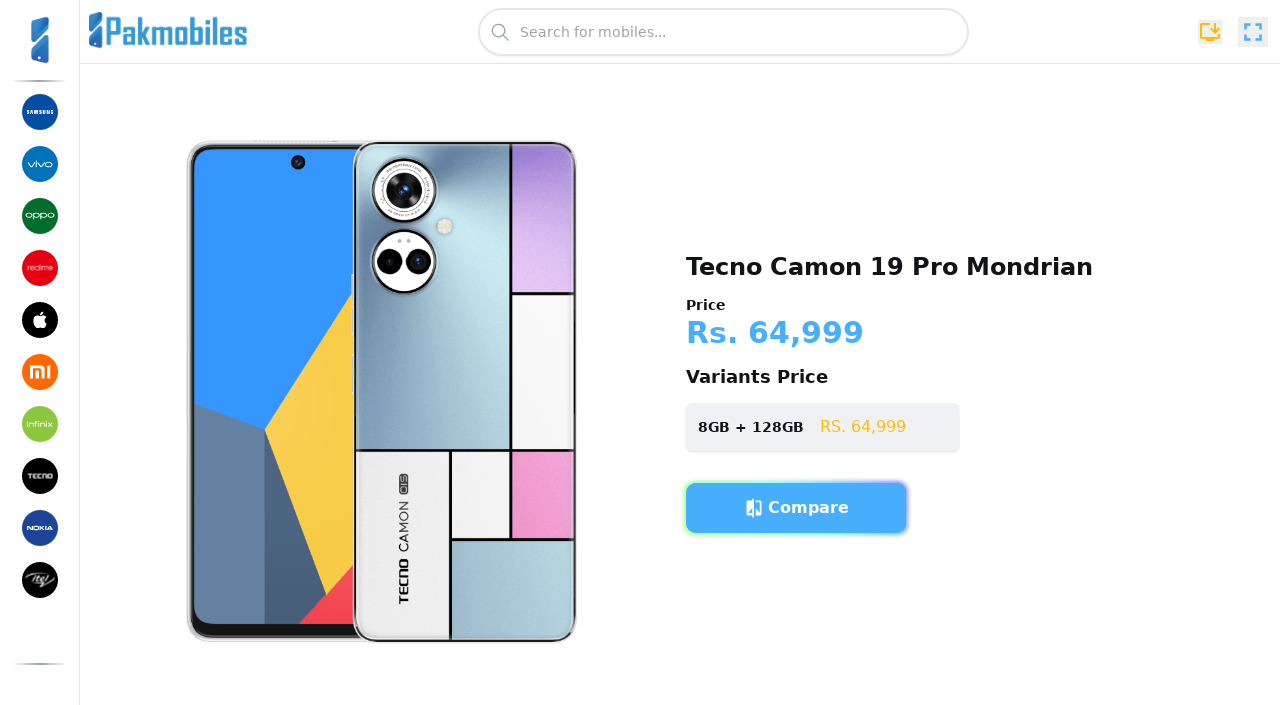

--- FILE ---
content_type: text/html; charset=utf-8
request_url: https://pakmobiles.info/tecno-mobiles-prices/tecno-camon-19-pro-mondrian
body_size: 23627
content:
<!DOCTYPE html><html class="__variable_fb8f2c __variable_f910ec" lang="en"><head><meta charSet="utf-8"/><meta name="viewport" content="width=device-width, initial-scale=1"/><link rel="preload" href="/_next/static/media/028c0d39d2e8f589-s.p.woff2" as="font" crossorigin="" type="font/woff2"/><link rel="preload" href="/_next/static/media/5b01f339abf2f1a5.p.woff2" as="font" crossorigin="" type="font/woff2"/><link rel="stylesheet" href="/_next/static/css/9da4d701b5fa2cf5.css" data-precedence="next"/><link rel="preload" as="script" fetchPriority="low" href="/_next/static/chunks/webpack-9dc0f2a98391983a.js"/><script src="/_next/static/chunks/a78c2e3e-a3e63e4d9235bc74.js" async=""></script><script src="/_next/static/chunks/5810-f514c5c65468ce40.js" async=""></script><script src="/_next/static/chunks/main-app-1dfffb190a46ee98.js" async=""></script><script src="/_next/static/chunks/6dc81886-73a80b1da625845e.js" async=""></script><script src="/_next/static/chunks/919c507c-78746ec7ac0d5458.js" async=""></script><script src="/_next/static/chunks/e823231b-46f2e83d9dafaa29.js" async=""></script><script src="/_next/static/chunks/e4284f95-050b4d3c9bd9232e.js" async=""></script><script src="/_next/static/chunks/af5fd2ec-0e2bc84003117d54.js" async=""></script><script src="/_next/static/chunks/b59c0c5a-37820e26592c4dad.js" async=""></script><script src="/_next/static/chunks/949-4744f8840f88938a.js" async=""></script><script src="/_next/static/chunks/8115-ef6edae7f910d13b.js" async=""></script><script src="/_next/static/chunks/3113-b45b8a581a3c094f.js" async=""></script><script src="/_next/static/chunks/1047-5d5f2bc476ee789e.js" async=""></script><script src="/_next/static/chunks/7180-d9face72b5abf788.js" async=""></script><script src="/_next/static/chunks/9948-6b0f7ef2046aea46.js" async=""></script><script src="/_next/static/chunks/app/(frontend)/layout-a44cfacb78e343ea.js" async=""></script><script src="/_next/static/chunks/5586-00548e7edca4475b.js" async=""></script><script src="/_next/static/chunks/1057-63cc22ae8ab4df22.js" async=""></script><script src="/_next/static/chunks/248-5ff4cfc67e35fd37.js" async=""></script><script src="/_next/static/chunks/app/(frontend)/%5Bbrand%5D/%5Bslug%5D/page-3155aa4bbb148f40.js" async=""></script><link rel="preload" href="https://pagead2.googlesyndication.com/pagead/js/adsbygoogle.js?client=ca-pub-8915245626147007" as="script" crossorigin=""/><link rel="preload" href="https://www.googletagmanager.com/gtag/js?id=G-T4309MMMTG" as="script"/><meta name="next-size-adjust" content=""/><title>Tecno Camon 19 Pro Mondrian Price in Pakistan 2026 | PakMobiles - Specifications &amp; Comparison</title><meta name="description" content="Tecno Camon 19 Pro Mondrian price and specifications in Pakistan. Compare Tecno Camon 19 Pro Mondrian prices and features with other mobile phones."/><link rel="manifest" href="/manifest.webmanifest"/><meta name="keywords" content="Tecno Camon 19 Pro Mondrian,Tecno Camon 19 Pro Mondrian price in Pakistan,Tecno Camon 19 Pro Mondrian specifications,Compare Tecno Camon 19 Pro Mondrian,Mobile phone Tecno Camon 19 Pro Mondrian"/><meta property="og:title" content="Tecno Camon 19 Pro Mondrian Price in Pakistan 2026 | PakMobiles - Specifications &amp; Comparison"/><meta property="og:description" content="Tecno Camon 19 Pro Mondrian price and specifications in Pakistan. Compare Tecno Camon 19 Pro Mondrian prices and features with other mobile phones."/><meta property="og:url" content="https://pakmobiles.info/tecno-mobiles-prices/tecno-camon-19-pro-mondrian"/><meta property="og:image" content="https://pakmobilesinfo.s3.ap-south-1.amazonaws.com/tecno-camon-19-pro-mondrian.jpg"/><meta property="og:type" content="website"/><meta name="twitter:card" content="summary"/><meta name="twitter:title" content="Tecno Camon 19 Pro Mondrian Price in Pakistan 2026 | PakMobiles - Specifications &amp; Comparison"/><meta name="twitter:description" content="Tecno Camon 19 Pro Mondrian price and specifications in Pakistan. Compare Tecno Camon 19 Pro Mondrian prices and features with other mobile phones."/><meta name="twitter:image" content="https://pakmobilesinfo.s3.ap-south-1.amazonaws.com/tecno-camon-19-pro-mondrian.jpg"/><link href="/favicon.ico" rel="icon" sizes="32x32"/><script src="/_next/static/chunks/polyfills-42372ed130431b0a.js" noModule=""></script></head><body><div hidden=""><!--$--><!--/$--></div><script>((a,b,c,d,e,f,g,h)=>{let i=document.documentElement,j=["light","dark"];function k(b){var c;(Array.isArray(a)?a:[a]).forEach(a=>{let c="class"===a,d=c&&f?e.map(a=>f[a]||a):e;c?(i.classList.remove(...d),i.classList.add(f&&f[b]?f[b]:b)):i.setAttribute(a,b)}),c=b,h&&j.includes(c)&&(i.style.colorScheme=c)}if(d)k(d);else try{let a=localStorage.getItem(b)||c,d=g&&"system"===a?window.matchMedia("(prefers-color-scheme: dark)").matches?"dark":"light":a;k(d)}catch(a){}})("data-theme","theme","system",null,["light","dark"],null,true,true)</script><div data-rht-toaster="" style="position:fixed;z-index:9999;top:16px;left:16px;right:16px;bottom:16px;pointer-events:none" class="text-sm"></div><div class="w-full flex pl-0 md:pl-[76.5px]"><aside class="w-20 fixed z-50 top-0 bottom-0 left-0 h-screen hidden md:block bg-lightHover border-r border-borderLight dark:bg-darkHover dark:border-borderDark transition-colors duration-300"><div class="relative h-full flex flex-col items-center px-3 py-4 overflow-hidden"><div class="flex items-center pl-0"><a href="/"><img alt="PakMobiles" loading="lazy" width="48" height="48" decoding="async" data-nimg="1" class="cursor-pointer object-contain" style="color:transparent" src="/assets/logo/logo-icon.png"/></a><div class="hidden  flex justify-center items-center w-8/12 h-12"><a href="/"><img alt="PakMobiles" loading="lazy" width="180" height="48" decoding="async" data-nimg="1" class="cursor-pointer object-cover" style="color:transparent" src="/assets/logo/logo-text.png"/></a></div></div><span class="bg-gradient-to-r from-transparent via-gray-400 dark:via-gray-700 to-transparent w-full h-0.5 mt-4"></span><div class="w-full h-[calc(100vh-145px)] flex flex-col justify-between items-center space-y-2 mt-2"><ul class="w-full space-y-2 font-medium overflow-auto hide-scrollbar"><li><a class="flex justify-center items-center  px-2 py-1 text-gray-900 rounded-lg dark:text-white hover:bg-light dark:hover:bg-dark" href="/samsung-mobiles-prices"><figure class="relative h-9 w-9 rounded-full border-0 border-secondary"><img alt="Samsung" loading="lazy" width="28" height="28" decoding="async" data-nimg="1" class="absolute left-0 top-0 h-full w-full cursor-pointer object-cover" style="color:transparent" src="https://pakmobilesinfo.s3.ap-south-1.amazonaws.com/samsung.svg"/></figure><h4 class="hidden flex-1 text-xs ml-3 whitespace-nowrap">Samsung</h4></a></li><li><a class="flex justify-center items-center  px-2 py-1 text-gray-900 rounded-lg dark:text-white hover:bg-light dark:hover:bg-dark" href="/vivo-mobiles-prices"><figure class="relative h-9 w-9 rounded-full border-0 border-secondary"><img alt="Vivo" loading="lazy" width="28" height="28" decoding="async" data-nimg="1" class="absolute left-0 top-0 h-full w-full cursor-pointer object-cover" style="color:transparent" src="https://pakmobilesinfo.s3.ap-south-1.amazonaws.com/vivo.svg"/></figure><h4 class="hidden flex-1 text-xs ml-3 whitespace-nowrap">Vivo</h4></a></li><li><a class="flex justify-center items-center  px-2 py-1 text-gray-900 rounded-lg dark:text-white hover:bg-light dark:hover:bg-dark" href="/oppo-mobiles-prices"><figure class="relative h-9 w-9 rounded-full border-0 border-secondary"><img alt="Oppo" loading="lazy" width="28" height="28" decoding="async" data-nimg="1" class="absolute left-0 top-0 h-full w-full cursor-pointer object-cover" style="color:transparent" src="https://pakmobilesinfo.s3.ap-south-1.amazonaws.com/oppo.svg"/></figure><h4 class="hidden flex-1 text-xs ml-3 whitespace-nowrap">Oppo</h4></a></li><li><a class="flex justify-center items-center  px-2 py-1 text-gray-900 rounded-lg dark:text-white hover:bg-light dark:hover:bg-dark" href="/realme-mobiles-prices"><figure class="relative h-9 w-9 rounded-full border-0 border-secondary"><img alt="Realme" loading="lazy" width="28" height="28" decoding="async" data-nimg="1" class="absolute left-0 top-0 h-full w-full cursor-pointer object-cover" style="color:transparent" src="https://pakmobilesinfo.s3.ap-south-1.amazonaws.com/realme.svg"/></figure><h4 class="hidden flex-1 text-xs ml-3 whitespace-nowrap">Realme</h4></a></li><li><a class="flex justify-center items-center  px-2 py-1 text-gray-900 rounded-lg dark:text-white hover:bg-light dark:hover:bg-dark" href="/apple-mobiles-prices"><figure class="relative h-9 w-9 rounded-full border-0 border-secondary"><img alt="Apple" loading="lazy" width="28" height="28" decoding="async" data-nimg="1" class="absolute left-0 top-0 h-full w-full cursor-pointer object-cover" style="color:transparent" src="https://pakmobilesinfo.s3.ap-south-1.amazonaws.com/apple.svg"/></figure><h4 class="hidden flex-1 text-xs ml-3 whitespace-nowrap">Apple</h4></a></li><li><a class="flex justify-center items-center  px-2 py-1 text-gray-900 rounded-lg dark:text-white hover:bg-light dark:hover:bg-dark" href="/xiaomi-mobiles-prices"><figure class="relative h-9 w-9 rounded-full border-0 border-secondary"><img alt="Xiaomi" loading="lazy" width="28" height="28" decoding="async" data-nimg="1" class="absolute left-0 top-0 h-full w-full cursor-pointer object-cover" style="color:transparent" src="https://pakmobilesinfo.s3.ap-south-1.amazonaws.com/xiaomi.svg"/></figure><h4 class="hidden flex-1 text-xs ml-3 whitespace-nowrap">Xiaomi</h4></a></li><li><a class="flex justify-center items-center  px-2 py-1 text-gray-900 rounded-lg dark:text-white hover:bg-light dark:hover:bg-dark" href="/infinix-mobiles-prices"><figure class="relative h-9 w-9 rounded-full border-0 border-secondary"><img alt="Infinix" loading="lazy" width="28" height="28" decoding="async" data-nimg="1" class="absolute left-0 top-0 h-full w-full cursor-pointer object-cover" style="color:transparent" src="https://pakmobilesinfo.s3.ap-south-1.amazonaws.com/infinix.svg"/></figure><h4 class="hidden flex-1 text-xs ml-3 whitespace-nowrap">Infinix</h4></a></li><li><a class="flex justify-center items-center  px-2 py-1 text-gray-900 rounded-lg dark:text-white hover:bg-light dark:hover:bg-dark" href="/tecno-mobiles-prices"><figure class="relative h-9 w-9 rounded-full border-0 border-secondary"><img alt="Tecno" loading="lazy" width="28" height="28" decoding="async" data-nimg="1" class="absolute left-0 top-0 h-full w-full cursor-pointer object-cover" style="color:transparent" src="https://pakmobilesinfo.s3.ap-south-1.amazonaws.com/tecno.svg"/></figure><h4 class="hidden flex-1 text-xs ml-3 whitespace-nowrap">Tecno</h4></a></li><li><a class="flex justify-center items-center  px-2 py-1 text-gray-900 rounded-lg dark:text-white hover:bg-light dark:hover:bg-dark" href="/nokia-mobiles-prices"><figure class="relative h-9 w-9 rounded-full border-0 border-secondary"><img alt="Nokia" loading="lazy" width="28" height="28" decoding="async" data-nimg="1" class="absolute left-0 top-0 h-full w-full cursor-pointer object-cover" style="color:transparent" src="https://pakmobilesinfo.s3.ap-south-1.amazonaws.com/nokia.svg"/></figure><h4 class="hidden flex-1 text-xs ml-3 whitespace-nowrap">Nokia</h4></a></li><li><a class="flex justify-center items-center  px-2 py-1 text-gray-900 rounded-lg dark:text-white hover:bg-light dark:hover:bg-dark" href="/itel-mobiles-prices"><figure class="relative h-9 w-9 rounded-full border-0 border-secondary"><img alt="Itel" loading="lazy" width="28" height="28" decoding="async" data-nimg="1" class="absolute left-0 top-0 h-full w-full cursor-pointer object-cover" style="color:transparent" src="https://pakmobilesinfo.s3.ap-south-1.amazonaws.com/itel.svg"/></figure><h4 class="hidden flex-1 text-xs ml-3 whitespace-nowrap">Itel</h4></a></li></ul><span class="bg-gradient-to-r from-transparent via-gray-400 dark:via-gray-700 to-transparent w-full h-0.5"></span></div><div class="absolute left-6 bottom-4"></div></div></aside><aside class="w-60 fixed z-50 top-0 bottom-0 left-0 -translate-x-full  min-h-screen block md:hidden bg-lightHover border-r border-gray-200 dark:bg-darkHover dark:border-gray-700 transition-all duration-300"><div class="relative h-full flex flex-col items-center px-3 py-4 overflow-hidden"><div class="flex items-center pl-0"><a href="/"><img alt="PakMobiles" loading="lazy" width="48" height="48" decoding="async" data-nimg="1" class="cursor-pointer object-contain" style="color:transparent" src="/assets/logo/logo-icon.png"/></a><div class="hidden  flex justify-center items-center w-8/12 h-12"><a href="/"><img alt="PakMobiles" loading="lazy" width="180" height="48" decoding="async" data-nimg="1" class="cursor-pointer object-cover" style="color:transparent" src="/assets/logo/logo-text.png"/></a></div></div><span class="bg-gradient-to-r from-transparent via-gray-400 dark:via-gray-700 to-transparent w-full h-0.5 mt-4"></span><div class="w-full h-[calc(100vh-145px)] flex flex-col justify-between items-center space-y-2 mt-2"><ul class="w-full space-y-2 font-medium overflow-auto hide-scrollbar"><li><a class="flex justify-center items-center  px-2 py-1 text-gray-900 rounded-lg dark:text-white hover:bg-light dark:hover:bg-dark" href="/samsung-mobiles-prices"><figure class="relative h-9 w-9 rounded-full border-0 border-secondary"><img alt="Samsung" loading="lazy" width="28" height="28" decoding="async" data-nimg="1" class="absolute left-0 top-0 h-full w-full cursor-pointer object-cover" style="color:transparent" src="https://pakmobilesinfo.s3.ap-south-1.amazonaws.com/samsung.svg"/></figure><h4 class="hidden flex-1 text-xs ml-3 whitespace-nowrap">Samsung</h4></a></li><li><a class="flex justify-center items-center  px-2 py-1 text-gray-900 rounded-lg dark:text-white hover:bg-light dark:hover:bg-dark" href="/vivo-mobiles-prices"><figure class="relative h-9 w-9 rounded-full border-0 border-secondary"><img alt="Vivo" loading="lazy" width="28" height="28" decoding="async" data-nimg="1" class="absolute left-0 top-0 h-full w-full cursor-pointer object-cover" style="color:transparent" src="https://pakmobilesinfo.s3.ap-south-1.amazonaws.com/vivo.svg"/></figure><h4 class="hidden flex-1 text-xs ml-3 whitespace-nowrap">Vivo</h4></a></li><li><a class="flex justify-center items-center  px-2 py-1 text-gray-900 rounded-lg dark:text-white hover:bg-light dark:hover:bg-dark" href="/oppo-mobiles-prices"><figure class="relative h-9 w-9 rounded-full border-0 border-secondary"><img alt="Oppo" loading="lazy" width="28" height="28" decoding="async" data-nimg="1" class="absolute left-0 top-0 h-full w-full cursor-pointer object-cover" style="color:transparent" src="https://pakmobilesinfo.s3.ap-south-1.amazonaws.com/oppo.svg"/></figure><h4 class="hidden flex-1 text-xs ml-3 whitespace-nowrap">Oppo</h4></a></li><li><a class="flex justify-center items-center  px-2 py-1 text-gray-900 rounded-lg dark:text-white hover:bg-light dark:hover:bg-dark" href="/realme-mobiles-prices"><figure class="relative h-9 w-9 rounded-full border-0 border-secondary"><img alt="Realme" loading="lazy" width="28" height="28" decoding="async" data-nimg="1" class="absolute left-0 top-0 h-full w-full cursor-pointer object-cover" style="color:transparent" src="https://pakmobilesinfo.s3.ap-south-1.amazonaws.com/realme.svg"/></figure><h4 class="hidden flex-1 text-xs ml-3 whitespace-nowrap">Realme</h4></a></li><li><a class="flex justify-center items-center  px-2 py-1 text-gray-900 rounded-lg dark:text-white hover:bg-light dark:hover:bg-dark" href="/apple-mobiles-prices"><figure class="relative h-9 w-9 rounded-full border-0 border-secondary"><img alt="Apple" loading="lazy" width="28" height="28" decoding="async" data-nimg="1" class="absolute left-0 top-0 h-full w-full cursor-pointer object-cover" style="color:transparent" src="https://pakmobilesinfo.s3.ap-south-1.amazonaws.com/apple.svg"/></figure><h4 class="hidden flex-1 text-xs ml-3 whitespace-nowrap">Apple</h4></a></li><li><a class="flex justify-center items-center  px-2 py-1 text-gray-900 rounded-lg dark:text-white hover:bg-light dark:hover:bg-dark" href="/xiaomi-mobiles-prices"><figure class="relative h-9 w-9 rounded-full border-0 border-secondary"><img alt="Xiaomi" loading="lazy" width="28" height="28" decoding="async" data-nimg="1" class="absolute left-0 top-0 h-full w-full cursor-pointer object-cover" style="color:transparent" src="https://pakmobilesinfo.s3.ap-south-1.amazonaws.com/xiaomi.svg"/></figure><h4 class="hidden flex-1 text-xs ml-3 whitespace-nowrap">Xiaomi</h4></a></li><li><a class="flex justify-center items-center  px-2 py-1 text-gray-900 rounded-lg dark:text-white hover:bg-light dark:hover:bg-dark" href="/infinix-mobiles-prices"><figure class="relative h-9 w-9 rounded-full border-0 border-secondary"><img alt="Infinix" loading="lazy" width="28" height="28" decoding="async" data-nimg="1" class="absolute left-0 top-0 h-full w-full cursor-pointer object-cover" style="color:transparent" src="https://pakmobilesinfo.s3.ap-south-1.amazonaws.com/infinix.svg"/></figure><h4 class="hidden flex-1 text-xs ml-3 whitespace-nowrap">Infinix</h4></a></li><li><a class="flex justify-center items-center  px-2 py-1 text-gray-900 rounded-lg dark:text-white hover:bg-light dark:hover:bg-dark" href="/tecno-mobiles-prices"><figure class="relative h-9 w-9 rounded-full border-0 border-secondary"><img alt="Tecno" loading="lazy" width="28" height="28" decoding="async" data-nimg="1" class="absolute left-0 top-0 h-full w-full cursor-pointer object-cover" style="color:transparent" src="https://pakmobilesinfo.s3.ap-south-1.amazonaws.com/tecno.svg"/></figure><h4 class="hidden flex-1 text-xs ml-3 whitespace-nowrap">Tecno</h4></a></li><li><a class="flex justify-center items-center  px-2 py-1 text-gray-900 rounded-lg dark:text-white hover:bg-light dark:hover:bg-dark" href="/nokia-mobiles-prices"><figure class="relative h-9 w-9 rounded-full border-0 border-secondary"><img alt="Nokia" loading="lazy" width="28" height="28" decoding="async" data-nimg="1" class="absolute left-0 top-0 h-full w-full cursor-pointer object-cover" style="color:transparent" src="https://pakmobilesinfo.s3.ap-south-1.amazonaws.com/nokia.svg"/></figure><h4 class="hidden flex-1 text-xs ml-3 whitespace-nowrap">Nokia</h4></a></li><li><a class="flex justify-center items-center  px-2 py-1 text-gray-900 rounded-lg dark:text-white hover:bg-light dark:hover:bg-dark" href="/itel-mobiles-prices"><figure class="relative h-9 w-9 rounded-full border-0 border-secondary"><img alt="Itel" loading="lazy" width="28" height="28" decoding="async" data-nimg="1" class="absolute left-0 top-0 h-full w-full cursor-pointer object-cover" style="color:transparent" src="https://pakmobilesinfo.s3.ap-south-1.amazonaws.com/itel.svg"/></figure><h4 class="hidden flex-1 text-xs ml-3 whitespace-nowrap">Itel</h4></a></li></ul><span class="bg-gradient-to-r from-transparent via-gray-400 dark:via-gray-700 to-transparent w-full h-0.5"></span></div><div class="absolute left-6 bottom-4"></div></div></aside><div class="hidden md:hidden min-w-screen min-h-screen fixed inset-0 z-40 bg-primary opacity-10" aria-label="BackDrop"></div><div class="w-full md:w-[calc(100vw-75.5)] overflow-x-hidden flex flex-col"><nav class="w-full h-16 flex items-center bg-lightHover border-b border-borderLight dark:bg-darkHover dark:border-borderDark transition-all duration-300"><div class="w-full flex items-center justify-between px-1 md:px-3"><div class="flex items-center justify-start"><button type="button" class="inline-flex items-center p-2 text-sm text-gray-500 rounded-lg mr-1 md:mr-3 md:hidden hover:bg-gray-100 focus:outline-none focus:ring-2 focus:ring-gray-200 dark:text-gray-400 dark:hover:bg-gray-700 dark:focus:ring-gray-600"><span class="sr-only">Open sidebar</span><svg class="w-6 h-6" aria-hidden="true" fill="currentColor" viewBox="0 0 20 20" xmlns="http://www.w3.org/2000/svg"><path clip-rule="evenodd" fill-rule="evenodd" d="M2 4.75A.75.75 0 012.75 4h14.5a.75.75 0 010 1.5H2.75A.75.75 0 012 4.75zm0 10.5a.75.75 0 01.75-.75h7.5a.75.75 0 010 1.5h-7.5a.75.75 0 01-.75-.75zM2 10a.75.75 0 01.75-.75h14.5a.75.75 0 010 1.5H2.75A.75.75 0 012 10z"></path></svg></button><a href="/"><div class="relative mx-auto h-10 w-28 md:h-10 md:w-40"><img alt="PakMobiles" loading="lazy" decoding="async" data-nimg="fill" class="absolute left-0 top-0 h-full w-full cursor-pointer object-contain" style="position:absolute;height:100%;width:100%;left:0;top:0;right:0;bottom:0;color:transparent" src="/assets/logo/logo.png"/></div></a></div><form class="relative w-full mx-2 md:mx-0 md:w-5/12 md:flex items-center"><label for="mobile-search" class="sr-only">Search</label><div class="relative w-full transition-all duration-300"><div class="absolute inset-y-0 left-0 flex items-center pl-3 pointer-events-none text-gray-400 dark:text-gray-500"><svg stroke="currentColor" fill="currentColor" stroke-width="0" viewBox="0 0 24 24" class="w-5 h-5" height="1em" width="1em" xmlns="http://www.w3.org/2000/svg"><path d="M10.25 2a8.25 8.25 0 0 1 6.34 13.53l5.69 5.69a.749.749 0 0 1-.326 1.275.749.749 0 0 1-.734-.215l-5.69-5.69A8.25 8.25 0 1 1 10.25 2ZM3.5 10.25a6.75 6.75 0 1 0 13.5 0 6.75 6.75 0 0 0-13.5 0Z"></path></svg></div><input type="text" id="mobile-search" class="w-full pl-10 pr-4 py-3 text-sm text-gray-900 dark:text-white bg-white dark:bg-darkHover border-2 border-gray-200 dark:border-dark rounded-full focus:outline-none focus:border-primary transition-all duration-200 placeholder-gray-400 dark:placeholder-gray-500 shadow-sm" placeholder="Search for mobiles..." required="" value=""/></div></form><div class="flex space-x-2 md:space-x-4 justify-center items-center"><button style="position:relative"><span class="sr-only">Mobile App</span><svg stroke="currentColor" fill="currentColor" stroke-width="0" viewBox="0 0 24 24" class="text-secondary text-2xl hidden md:block md:hover:animate-bounce" height="1em" width="1em" xmlns="http://www.w3.org/2000/svg"><path fill="none" d="M0 0h24v24H0z"></path><path d="M20 17H4V5h8V3H4c-1.11 0-2 .89-2 2v12a2 2 0 0 0 2 2h4v2h8v-2h4c1.1 0 2-.9 2-2v-3h-2v3z"></path><path d="m17 14 5-5-1.41-1.41L18 10.17V3h-2v7.17l-2.59-2.58L12 9z"></path></svg><svg stroke="currentColor" fill="currentColor" stroke-width="0" viewBox="0 0 24 24" class="text-secondary text-2xl block md:hidden" height="1em" width="1em" xmlns="http://www.w3.org/2000/svg"><path fill="none" d="M0 0h24v24H0z"></path><path d="M17 18H7V6h7V4H7V3h7V1.01L7 1c-1.1 0-2 .9-2 2v18c0 1.1.9 2 2 2h10c1.1 0 2-.9 2-2v-5h-2v2zm0 3H7v-1h10v1z"></path><path d="m18 14 5-5-1.41-1.41L19 10.17V3h-2v7.17l-2.59-2.58L13 9z"></path></svg></button><button class="hidden md:block"><span class="sr-only">Full Screen</span><svg stroke="currentColor" fill="currentColor" stroke-width="0" viewBox="0 0 24 24" class="text-primary text-3xl cursor-pointer hover:scale-125" height="1em" width="1em" xmlns="http://www.w3.org/2000/svg"><path fill="none" d="M0 0h24v24H0z"></path><path d="M7 14H5v5h5v-2H7v-3zm-2-4h2V7h3V5H5v5zm12 7h-3v2h5v-5h-2v3zM14 5v2h3v3h2V5h-5z"></path></svg></button></div></div></nav><main><section class="w-full md:h-[calc(100vh-64px)] py-2 px-1 md:px-2 flex flex-col justify-center md:flex-row md:justify-between items-center bg-lightHover dark:bg-darkHover"><div class="w-full md:w-6/12"><div class="swiper w-full px-2 md:px-8 py-8 md:py-10 flex justify-center items-center transition-all duration-300"><div class="swiper-wrapper"><div class="swiper-slide"><figure class="relative pt-2 md:max-w-[90%] mx-auto h-80 md:h-[70vh] flex justify-center items-center cursor-move"><img alt="Tecno Camon 19 Pro Mondrian" loading="lazy" decoding="async" data-nimg="fill" class="object-contain" style="position:absolute;height:100%;width:100%;left:0;top:0;right:0;bottom:0;color:transparent" src="https://pakmobilesinfo.s3.ap-south-1.amazonaws.com/tecno-camon-19-pro-mondrian-1.png"/></figure></div></div><div class="swiper-pagination"></div><div class="hidden select-none text-2xl text-secondaryHover absolute left-3 mt-auto mb-auto z-50 cursor-pointer"><svg stroke="currentColor" fill="currentColor" stroke-width="0" viewBox="0 0 16 16" height="1em" width="1em" xmlns="http://www.w3.org/2000/svg"><path d="M16 14a2 2 0 0 1-2 2H2a2 2 0 0 1-2-2V2a2 2 0 0 1 2-2h12a2 2 0 0 1 2 2zm-4.5-6.5H5.707l2.147-2.146a.5.5 0 1 0-.708-.708l-3 3a.5.5 0 0 0 0 .708l3 3a.5.5 0 0 0 .708-.708L5.707 8.5H11.5a.5.5 0 0 0 0-1"></path></svg></div><div class="hidden select-none text-2xl text-secondaryHover absolute right-3 mt-auto mb-auto z-50 cursor-pointer"><svg stroke="currentColor" fill="currentColor" stroke-width="0" viewBox="0 0 16 16" height="1em" width="1em" xmlns="http://www.w3.org/2000/svg"><path d="M0 14a2 2 0 0 0 2 2h12a2 2 0 0 0 2-2V2a2 2 0 0 0-2-2H2a2 2 0 0 0-2 2zm4.5-6.5h5.793L8.146 5.354a.5.5 0 1 1 .708-.708l3 3a.5.5 0 0 1 0 .708l-3 3a.5.5 0 0 1-.708-.708L10.293 8.5H4.5a.5.5 0 0 1 0-1"></path></svg></div></div></div><div class="w-full md:w-6/12 py-6 md:py-0 px-2 flex flex-col justify-center items-start"><h1 class="text-2xl font-semibold">Tecno Camon 19 Pro Mondrian</h1><h2 class="flex flex-col py-3"><span class="text-sm font-semibold text-dark dark:text-light">Price</span><span class="text-3xl text-primary font-semibold">Rs. <!-- -->64,999</span></h2><h3 class="text-lg font-semibold pb-3">Variants Price</h3><div class="w-full flex flex-wrap"><div class="pr-4 pb-2 md:pb-4 w-full md:w-6/12 2xl:w-4/12"><div class="flex items-center space-x-4 text-dark dark:text-light bg-light dark:bg-dark p-3 shadow rounded-md"><span class="text-sm font-semibold whitespace-nowrap">8<!-- -->GB + <!-- -->128<!-- -->GB</span><span class="font-medium text-secondary whitespace-nowrap">RS. <!-- -->64,999</span></div></div></div><div class="mt-4"><a href="/compare-mobiles?mobile1=tecno-camon-19-pro-mondrian"><button class="glowing-button flex justify-center items-center space-x-1 font-semibold"><svg stroke="currentColor" fill="currentColor" stroke-width="0" viewBox="0 0 24 24" class="text-xl" height="1em" width="1em" xmlns="http://www.w3.org/2000/svg"><path fill="none" d="M0 0h24v24H0z"></path><path d="M10 3H5c-1.1 0-2 .9-2 2v14c0 1.1.9 2 2 2h5v2h2V1h-2v2zm0 15H5l5-6v6zm9-15h-5v2h5v13l-5-6v9h5c1.1 0 2-.9 2-2V5c0-1.1-.9-2-2-2z"></path></svg><span>Compare</span></button></a></div></div></section><section class="w-full h-0 overflow-scroll"><h3 class="text-xl font-semibold text-center">Overview</h3><p class="w-full text-base text-justify">Tecno Camon 19 Pro Mondrian has been launched in Pakistan with a price tag of RS. 64,999. It is powered by a  Octa-core (2x2.05 GHz Cortex-A76 &amp; 6x2.0 GHz Cortex-A55) processor and features a MediaTek Helio G96 (12nm) chipset with a  Mali-G57 MC2 GPU. In Pakistan, it is available with 8 GB RAM and 128 GB internal storage. Tecno Camon 19 Pro Mondrian boasts a  6.8 Inches inches FHD+ High Gamut Display display with a pixel density of 395 Pixels Per Inch (PPI). The device is equipped with a Triple Camera: 64MP (Wide) + 50 MP (Telephoto) + 2 MP (Depth) Rear Camera and a  32 MP (Wide) Front Camera, ensuring great photography and video capabilities. The phone is powered by a  5000 mAh battery, supported by  33 W Fast Charger technology, providing long-lasting usage. It also includes the following sensors:  Proximity Sensor, Accelerometer, Gyroscope, Ambient Light Sensor.</p></section><div class="md:hidden"><ins class="adsbygoogle" style="display:block" data-ad-client="ca-pub-8915245626147007" data-ad-slot="9421872132" data-ad-format="auto" data-full-width-responsive="true"></ins></div><h4 class="text-xl text-center font-semibold py-6">Specifications</h4><section class="flex flex-col md:space-x-4 md:flex-row mx-2 md:mx-4 mb-8"><div class="w-full md:w-6/12"><table class="bg-lightHover dark:bg-darkHover my-3 flex flex-col shadow-md clear-both rounded-md transition-all duration-300"><tbody class="flex flex-col px-1 md:px-2"><tr class="font-semibold italic text-sm"><td class="py-2 text-primary dark:text-primary border-b border-light dark:border-dark w-full text-center transition-all duration-300">Build</td><td></td></tr><tr class="flex font-semibold text-xs"><td class="py-2 text-muted text-sm font-semibold border-b border-light dark:border-dark w-4/12 md:w-3/12 lg:w-2/12 text-left transition-all duration-300">OS</td><td class="py-2 border-b border-light dark:border-dark flex-1 text-left transition-all duration-300">Android 12</td></tr><tr class="flex font-semibold text-xs"><td class="py-2 text-muted text-sm font-semibold border-b border-light dark:border-dark w-4/12 md:w-3/12 lg:w-2/12 text-left transition-all duration-300">UI</td><td class="py-2 border-b border-light dark:border-dark flex-1 text-left transition-all duration-300"> HIOS 8.6</td></tr><tr class="flex font-semibold text-xs"><td class="py-2 text-muted text-sm font-semibold border-b border-light dark:border-dark w-4/12 md:w-3/12 lg:w-2/12 text-left transition-all duration-300">Dimensions</td><td class="py-2 border-b border-light dark:border-dark flex-1 text-left transition-all duration-300"> Length: 166.79mm, Width: 74.55mm, Depth: 8.58mm</td></tr><tr class="flex font-semibold text-xs"><td class="py-2 text-muted text-sm font-semibold border-b border-light dark:border-dark w-4/12 md:w-3/12 lg:w-2/12 text-left transition-all duration-300">Weight</td><td class="py-2 border-b border-light dark:border-dark flex-1 text-left transition-all duration-300"> 204 g</td></tr><tr class="flex font-semibold text-xs"><td class="py-2 text-muted text-sm font-semibold border-b border-light dark:border-dark w-4/12 md:w-3/12 lg:w-2/12 text-left transition-all duration-300">SIM</td><td class="py-2 border-b border-light dark:border-dark flex-1 text-left transition-all duration-300"> Dual SIM (Nano-SIM)</td></tr><tr class="flex font-semibold text-xs"><td class="py-2 text-muted text-sm font-semibold border-b border-light dark:border-dark w-4/12 md:w-3/12 lg:w-2/12 text-left transition-all duration-300">Colors</td><td class="py-2 border-b border-light dark:border-dark flex-1 text-left transition-all duration-300"> Eco Black, Polar Blue</td></tr></tbody></table><table class="bg-lightHover dark:bg-darkHover my-3 flex flex-col shadow-md clear-both rounded-md transition-all duration-300"><tbody class="flex flex-col px-1 md:px-2"><tr class="font-semibold italic text-sm"><td class="py-2 text-primary dark:text-primary border-b border-light dark:border-dark w-full text-center transition-all duration-300">Network</td><td></td></tr><tr class="flex font-semibold text-xs"><td class="py-2 text-muted text-sm font-semibold border-b border-light dark:border-dark w-4/12 md:w-3/12 lg:w-2/12 text-left transition-all duration-300">2G</td><td class="py-2 border-b border-light dark:border-dark flex-1 text-left transition-all duration-300">Yes</td></tr><tr class="flex font-semibold text-xs"><td class="py-2 text-muted text-sm font-semibold border-b border-light dark:border-dark w-4/12 md:w-3/12 lg:w-2/12 text-left transition-all duration-300">3G</td><td class="py-2 border-b border-light dark:border-dark flex-1 text-left transition-all duration-300">Yes</td></tr><tr class="flex font-semibold text-xs"><td class="py-2 text-muted text-sm font-semibold border-b border-light dark:border-dark w-4/12 md:w-3/12 lg:w-2/12 text-left transition-all duration-300">4G</td><td class="py-2 border-b border-light dark:border-dark flex-1 text-left transition-all duration-300">Yes</td></tr><tr class="flex font-semibold text-xs"><td class="py-2 text-muted text-sm font-semibold border-b border-light dark:border-dark w-4/12 md:w-3/12 lg:w-2/12 text-left transition-all duration-300">5G</td><td class="py-2 border-b border-light dark:border-dark flex-1 text-left transition-all duration-300">No</td></tr></tbody></table><table class="bg-lightHover dark:bg-darkHover my-3 flex flex-col shadow-md clear-both rounded-md transition-all duration-300"><tbody class="flex flex-col px-1 md:px-2"><tr class="font-semibold italic text-sm"><td class="py-2 text-primary dark:text-primary border-b border-light dark:border-dark w-full text-center transition-all duration-300">Memory</td><td></td></tr><tr class="flex font-semibold text-xs"><td class="py-2 text-muted text-sm font-semibold border-b border-light dark:border-dark w-4/12 md:w-3/12 lg:w-2/12 text-left transition-all duration-300">RAM</td><td class="py-2 border-b border-light dark:border-dark flex-1 text-left transition-all duration-300">8 GB</td></tr><tr class="flex font-semibold text-xs"><td class="py-2 text-muted text-sm font-semibold border-b border-light dark:border-dark w-4/12 md:w-3/12 lg:w-2/12 text-left transition-all duration-300">ROM</td><td class="py-2 border-b border-light dark:border-dark flex-1 text-left transition-all duration-300">128 GB</td></tr><tr class="flex font-semibold text-xs"><td class="py-2 text-muted text-sm font-semibold border-b border-light dark:border-dark w-4/12 md:w-3/12 lg:w-2/12 text-left transition-all duration-300">Card</td><td class="py-2 border-b border-light dark:border-dark flex-1 text-left transition-all duration-300"> MicroSD Card</td></tr></tbody></table><div class="md:hidden"><ins class="adsbygoogle" style="display:block" data-ad-client="ca-pub-8915245626147007" data-ad-slot="8530310916" data-ad-format="auto" data-full-width-responsive="true"></ins></div><table class="bg-lightHover dark:bg-darkHover my-3 flex flex-col shadow-md clear-both rounded-md transition-all duration-300"><tbody class="flex flex-col px-1 md:px-2"><tr class="font-semibold italic text-sm"><td class="py-2 text-primary dark:text-primary border-b border-light dark:border-dark w-full text-center transition-all duration-300">Processor</td><td></td></tr><tr class="flex font-semibold text-xs"><td class="py-2 text-muted text-sm font-semibold border-b border-light dark:border-dark w-4/12 md:w-3/12 lg:w-2/12 text-left transition-all duration-300">CPU</td><td class="py-2 border-b border-light dark:border-dark flex-1 text-left transition-all duration-300"> Octa-core (2x2.05 GHz Cortex-A76 &amp; 6x2.0 GHz Cortex-A55)</td></tr><tr class="flex font-semibold text-xs"><td class="py-2 text-muted text-sm font-semibold border-b border-light dark:border-dark w-4/12 md:w-3/12 lg:w-2/12 text-left transition-all duration-300">Chipset</td><td class="py-2 border-b border-light dark:border-dark flex-1 text-left transition-all duration-300">MediaTek Helio G96 (12nm)</td></tr><tr class="flex font-semibold text-xs"><td class="py-2 text-muted text-sm font-semibold border-b border-light dark:border-dark w-4/12 md:w-3/12 lg:w-2/12 text-left transition-all duration-300">GPU</td><td class="py-2 border-b border-light dark:border-dark flex-1 text-left transition-all duration-300"> Mali-G57 MC2</td></tr></tbody></table><table class="bg-lightHover dark:bg-darkHover my-3 flex flex-col shadow-md clear-both rounded-md transition-all duration-300"><tbody class="flex flex-col px-1 md:px-2"><tr class="font-semibold italic text-sm"><td class="py-2 text-primary dark:text-primary border-b border-light dark:border-dark w-full text-center transition-all duration-300">Display</td><td></td></tr><tr class="flex font-semibold text-xs"><td class="py-2 text-muted text-sm font-semibold border-b border-light dark:border-dark w-4/12 md:w-3/12 lg:w-2/12 text-left transition-all duration-300">Technology</td><td class="py-2 border-b border-light dark:border-dark flex-1 text-left transition-all duration-300">FHD+ High Gamut Display</td></tr><tr class="flex font-semibold text-xs"><td class="py-2 text-muted text-sm font-semibold border-b border-light dark:border-dark w-4/12 md:w-3/12 lg:w-2/12 text-left transition-all duration-300">Size</td><td class="py-2 border-b border-light dark:border-dark flex-1 text-left transition-all duration-300"> 6.8 Inches</td></tr><tr class="flex font-semibold text-xs"><td class="py-2 text-muted text-sm font-semibold border-b border-light dark:border-dark w-4/12 md:w-3/12 lg:w-2/12 text-left transition-all duration-300">Resolution</td><td class="py-2 border-b border-light dark:border-dark flex-1 text-left transition-all duration-300"> 1080 x 2460 Pixels</td></tr><tr class="flex font-semibold text-xs"><td class="py-2 text-muted text-sm font-semibold border-b border-light dark:border-dark w-4/12 md:w-3/12 lg:w-2/12 text-left transition-all duration-300">Pixel Density</td><td class="py-2 border-b border-light dark:border-dark flex-1 text-left transition-all duration-300">395 Pixels Per Inch (PPI)</td></tr><tr class="flex font-semibold text-xs"><td class="py-2 text-muted text-sm font-semibold border-b border-light dark:border-dark w-4/12 md:w-3/12 lg:w-2/12 text-left transition-all duration-300">Extras</td><td class="py-2 border-b border-light dark:border-dark flex-1 text-left transition-all duration-300"> 120Hz</td></tr></tbody></table></div><div class="w-full md:w-6/12"><table class="bg-lightHover dark:bg-darkHover my-3 flex flex-col shadow-md clear-both rounded-md transition-all duration-300"><tbody class="flex flex-col px-1 md:px-2"><tr class="font-semibold italic text-sm"><td class="py-2 text-primary dark:text-primary border-b border-light dark:border-dark w-full text-center transition-all duration-300">Camera</td><td></td></tr><tr class="flex font-semibold text-xs"><td class="py-2 text-muted text-sm font-semibold border-b border-light dark:border-dark w-4/12 md:w-3/12 lg:w-2/12 text-left transition-all duration-300">Back</td><td class="py-2 border-b border-light dark:border-dark flex-1 text-left transition-all duration-300">Triple Camera: 64MP (Wide) + 50 MP (Telephoto) + 2 MP (Depth)</td></tr><tr class="flex font-semibold text-xs"><td class="py-2 text-muted text-sm font-semibold border-b border-light dark:border-dark w-4/12 md:w-3/12 lg:w-2/12 text-left transition-all duration-300">Back Features</td><td class="py-2 border-b border-light dark:border-dark flex-1 text-left transition-all duration-300"> Quad-LED Flash, Geo-tagging, Face detection, Panorama, HDR</td></tr><tr class="flex font-semibold text-xs"><td class="py-2 text-muted text-sm font-semibold border-b border-light dark:border-dark w-4/12 md:w-3/12 lg:w-2/12 text-left transition-all duration-300">Back Video</td><td class="py-2 border-b border-light dark:border-dark flex-1 text-left transition-all duration-300"> 1080p@30fps</td></tr><tr class="flex font-semibold text-xs"><td class="py-2 text-muted text-sm font-semibold border-b border-light dark:border-dark w-4/12 md:w-3/12 lg:w-2/12 text-left transition-all duration-300">Front</td><td class="py-2 border-b border-light dark:border-dark flex-1 text-left transition-all duration-300"> 32 MP (Wide)</td></tr><tr class="flex font-semibold text-xs"><td class="py-2 text-muted text-sm font-semibold border-b border-light dark:border-dark w-4/12 md:w-3/12 lg:w-2/12 text-left transition-all duration-300">Front Features</td><td class="py-2 border-b border-light dark:border-dark flex-1 text-left transition-all duration-300"> Dual LED Flash</td></tr><tr class="flex font-semibold text-xs"><td class="py-2 text-muted text-sm font-semibold border-b border-light dark:border-dark w-4/12 md:w-3/12 lg:w-2/12 text-left transition-all duration-300">Front Video</td><td class="py-2 border-b border-light dark:border-dark flex-1 text-left transition-all duration-300">1080p@30fps</td></tr></tbody></table><div class="md:hidden"><ins class="adsbygoogle" style="display:block" data-ad-client="ca-pub-8915245626147007" data-ad-slot="1225771627" data-ad-format="auto" data-full-width-responsive="true"></ins></div><table class="bg-lightHover dark:bg-darkHover my-3 flex flex-col shadow-md clear-both rounded-md transition-all duration-300"><tbody class="flex flex-col px-1 md:px-2"><tr class="font-semibold italic text-sm"><td class="py-2 text-primary dark:text-primary border-b border-light dark:border-dark w-full text-center transition-all duration-300">Battery</td><td></td></tr><tr class="flex font-semibold text-xs"><td class="py-2 text-muted text-sm font-semibold border-b border-light dark:border-dark w-4/12 md:w-3/12 lg:w-2/12 text-left transition-all duration-300">Capacity</td><td class="py-2 border-b border-light dark:border-dark flex-1 text-left transition-all duration-300"> 5000 mAh</td></tr><tr class="flex font-semibold text-xs"><td class="py-2 text-muted text-sm font-semibold border-b border-light dark:border-dark w-4/12 md:w-3/12 lg:w-2/12 text-left transition-all duration-300">Type</td><td class="py-2 border-b border-light dark:border-dark flex-1 text-left transition-all duration-300"> Li-Po Non Removable</td></tr><tr class="flex font-semibold text-xs"><td class="py-2 text-muted text-sm font-semibold border-b border-light dark:border-dark w-4/12 md:w-3/12 lg:w-2/12 text-left transition-all duration-300">Charging</td><td class="py-2 border-b border-light dark:border-dark flex-1 text-left transition-all duration-300"> 33 W Fast Charger</td></tr></tbody></table><table class="bg-lightHover dark:bg-darkHover my-3 flex flex-col shadow-md clear-both rounded-md transition-all duration-300"><tbody class="flex flex-col px-1 md:px-2"><tr class="font-semibold italic text-sm"><td class="py-2 text-primary dark:text-primary border-b border-light dark:border-dark w-full text-center transition-all duration-300">Connectivity</td><td></td></tr><tr class="flex font-semibold text-xs"><td class="py-2 text-muted text-sm font-semibold border-b border-light dark:border-dark w-4/12 md:w-3/12 lg:w-2/12 text-left transition-all duration-300">WLAN</td><td class="py-2 border-b border-light dark:border-dark flex-1 text-left transition-all duration-300"> Wi-Fi 802.11 a/b/g/n/ac/6, Dual-Band, Hotspot</td></tr><tr class="flex font-semibold text-xs"><td class="py-2 text-muted text-sm font-semibold border-b border-light dark:border-dark w-4/12 md:w-3/12 lg:w-2/12 text-left transition-all duration-300">Bluetooth</td><td class="py-2 border-b border-light dark:border-dark flex-1 text-left transition-all duration-300"> Bluetooth 5.1, A2DP, LE, aptX HD</td></tr><tr class="flex font-semibold text-xs"><td class="py-2 text-muted text-sm font-semibold border-b border-light dark:border-dark w-4/12 md:w-3/12 lg:w-2/12 text-left transition-all duration-300">GPS</td><td class="py-2 border-b border-light dark:border-dark flex-1 text-left transition-all duration-300"> Yes, with A-GPS, GLONASS, BDS, GALILEO, QZSS</td></tr><tr class="flex font-semibold text-xs"><td class="py-2 text-muted text-sm font-semibold border-b border-light dark:border-dark w-4/12 md:w-3/12 lg:w-2/12 text-left transition-all duration-300">USB</td><td class="py-2 border-b border-light dark:border-dark flex-1 text-left transition-all duration-300"> USB Type-C</td></tr><tr class="flex font-semibold text-xs"><td class="py-2 text-muted text-sm font-semibold border-b border-light dark:border-dark w-4/12 md:w-3/12 lg:w-2/12 text-left transition-all duration-300">OTG</td><td class="py-2 border-b border-light dark:border-dark flex-1 text-left transition-all duration-300">Yes</td></tr><tr class="flex font-semibold text-xs"><td class="py-2 text-muted text-sm font-semibold border-b border-light dark:border-dark w-4/12 md:w-3/12 lg:w-2/12 text-left transition-all duration-300">NFC</td><td class="py-2 border-b border-light dark:border-dark flex-1 text-left transition-all duration-300">Yes</td></tr></tbody></table><table class="bg-lightHover dark:bg-darkHover my-3 flex flex-col shadow-md clear-both rounded-md transition-all duration-300"><tbody class="flex flex-col px-1 md:px-2"><tr class="font-semibold italic text-sm"><td class="py-2 text-primary dark:text-primary border-b border-light dark:border-dark w-full text-center transition-all duration-300">Sensors</td><td></td></tr><tr class="flex font-semibold text-xs"><td class="py-2 text-muted text-sm font-semibold border-b border-light dark:border-dark w-4/12 md:w-3/12 lg:w-2/12 text-left transition-all duration-300">Fingerprint</td><td class="py-2 border-b border-light dark:border-dark flex-1 text-left transition-all duration-300"> Yes (Side Mounted)</td></tr><tr class="flex font-semibold text-xs"><td class="py-2 text-muted text-sm font-semibold border-b border-light dark:border-dark w-4/12 md:w-3/12 lg:w-2/12 text-left transition-all duration-300">Face Unlock</td><td class="py-2 border-b border-light dark:border-dark flex-1 text-left transition-all duration-300">Yes</td></tr><tr class="flex font-semibold text-xs"><td class="py-2 text-muted text-sm font-semibold border-b border-light dark:border-dark w-4/12 md:w-3/12 lg:w-2/12 text-left transition-all duration-300">Other Sensors</td><td class="py-2 border-b border-light dark:border-dark flex-1 text-left transition-all duration-300"> Proximity Sensor, Accelerometer, Gyroscope, Ambient Light Sensor</td></tr></tbody></table><table class="bg-lightHover dark:bg-darkHover my-3 flex flex-col shadow-md clear-both rounded-md transition-all duration-300"><tbody class="flex flex-col px-1 md:px-2"><tr class="font-semibold italic text-sm"><td class="py-2 text-primary dark:text-primary border-b border-light dark:border-dark w-full text-center transition-all duration-300">Sound</td><td></td></tr><tr class="flex font-semibold text-xs"><td class="py-2 text-muted text-sm font-semibold border-b border-light dark:border-dark w-4/12 md:w-3/12 lg:w-2/12 text-left transition-all duration-300">Speaker</td><td class="py-2 border-b border-light dark:border-dark flex-1 text-left transition-all duration-300">Yes</td></tr><tr class="flex font-semibold text-xs"><td class="py-2 text-muted text-sm font-semibold border-b border-light dark:border-dark w-4/12 md:w-3/12 lg:w-2/12 text-left transition-all duration-300">Audio Jack</td><td class="py-2 border-b border-light dark:border-dark flex-1 text-left transition-all duration-300"> Yes, 3.5mm</td></tr></tbody></table></div></section><div class="w-full flex flex-col items-center"><p class="my-2 text-lg md:text-xl text-primary font-semibold">Social Share</p><div class="mb-3 flex space-x-2"><button aria-label="whatsapp" style="background-color:transparent;border:none;padding:0;font:inherit;color:inherit;cursor:pointer;outline:none"><svg viewBox="0 0 64 64" width="40" height="40"><circle cx="32" cy="32" r="31" fill="#25D366"></circle><path d="m42.32286,33.93287c-0.5178,-0.2589 -3.04726,-1.49644 -3.52105,-1.66732c-0.4712,-0.17346 -0.81554,-0.2589 -1.15987,0.2589c-0.34175,0.51004 -1.33075,1.66474 -1.63108,2.00648c-0.30032,0.33658 -0.60064,0.36247 -1.11327,0.12945c-0.5178,-0.2589 -2.17994,-0.80259 -4.14759,-2.56312c-1.53269,-1.37217 -2.56312,-3.05503 -2.86603,-3.57283c-0.30033,-0.5178 -0.03366,-0.80259 0.22524,-1.06149c0.23301,-0.23301 0.5178,-0.59547 0.7767,-0.90616c0.25372,-0.31068 0.33657,-0.5178 0.51262,-0.85437c0.17088,-0.36246 0.08544,-0.64725 -0.04402,-0.90615c-0.12945,-0.2589 -1.15987,-2.79613 -1.58964,-3.80584c-0.41424,-1.00971 -0.84142,-0.88027 -1.15987,-0.88027c-0.29773,-0.02588 -0.64208,-0.02588 -0.98382,-0.02588c-0.34693,0 -0.90616,0.12945 -1.37736,0.62136c-0.4712,0.5178 -1.80194,1.76053 -1.80194,4.27186c0,2.51134 1.84596,4.945 2.10227,5.30747c0.2589,0.33657 3.63497,5.51458 8.80262,7.74113c1.23237,0.5178 2.1903,0.82848 2.94111,1.08738c1.23237,0.38836 2.35599,0.33657 3.24402,0.20712c0.99159,-0.15534 3.04985,-1.24272 3.47963,-2.45956c0.44013,-1.21683 0.44013,-2.22654 0.31068,-2.45955c-0.12945,-0.23301 -0.46601,-0.36247 -0.98382,-0.59548m-9.40068,12.84407l-0.02589,0c-3.05503,0 -6.08417,-0.82849 -8.72495,-2.38189l-0.62136,-0.37023l-6.47252,1.68286l1.73463,-6.29129l-0.41424,-0.64725c-1.70875,-2.71846 -2.6149,-5.85116 -2.6149,-9.07706c0,-9.39809 7.68934,-17.06155 17.15993,-17.06155c4.58253,0 8.88029,1.78642 12.11655,5.02268c3.23625,3.21036 5.02267,7.50812 5.02267,12.06476c-0.0078,9.3981 -7.69712,17.06155 -17.14699,17.06155m14.58906,-31.58846c-3.93529,-3.80584 -9.1133,-5.95471 -14.62789,-5.95471c-11.36055,0 -20.60848,9.2065 -20.61625,20.52564c0,3.61684 0.94757,7.14565 2.75211,10.26282l-2.92557,10.63564l10.93337,-2.85309c3.0136,1.63108 6.4052,2.4958 9.85634,2.49839l0.01037,0c11.36574,0 20.61884,-9.2091 20.62403,-20.53082c0,-5.48093 -2.14111,-10.64081 -6.03239,-14.51915" fill="white"></path></svg></button><button aria-label="twitter" style="background-color:transparent;border:none;padding:0;font:inherit;color:inherit;cursor:pointer;outline:none"><svg viewBox="0 0 64 64" width="40" height="40"><circle cx="32" cy="32" r="31" fill="#000000"></circle><path d="M 41.116 18.375 h 4.962 l -10.8405 12.39 l 12.753 16.86 H 38.005 l -7.821 -10.2255 L 21.235 47.625 H 16.27 l 11.595 -13.2525 L 15.631 18.375 H 25.87 l 7.0695 9.3465 z m -1.7415 26.28 h 2.7495 L 24.376 21.189 H 21.4255 z" fill="white"></path></svg></button><button aria-label="facebook" style="background-color:transparent;border:none;padding:0;font:inherit;color:inherit;cursor:pointer;outline:none"><svg viewBox="0 0 64 64" width="40" height="40"><circle cx="32" cy="32" r="31" fill="#3b5998"></circle><path d="M34.1,47V33.3h4.6l0.7-5.3h-5.3v-3.4c0-1.5,0.4-2.6,2.6-2.6l2.8,0v-4.8c-0.5-0.1-2.2-0.2-4.1-0.2 c-4.1,0-6.9,2.5-6.9,7V28H24v5.3h4.6V47H34.1z" fill="white"></path></svg></button><button aria-label="telegram" style="background-color:transparent;border:none;padding:0;font:inherit;color:inherit;cursor:pointer;outline:none"><svg viewBox="0 0 64 64" width="40" height="40"><circle cx="32" cy="32" r="31" fill="#37aee2"></circle><path d="m45.90873,15.44335c-0.6901,-0.0281 -1.37668,0.14048 -1.96142,0.41265c-0.84989,0.32661 -8.63939,3.33986 -16.5237,6.39174c-3.9685,1.53296 -7.93349,3.06593 -10.98537,4.24067c-3.05012,1.1765 -5.34694,2.05098 -5.4681,2.09312c-0.80775,0.28096 -1.89996,0.63566 -2.82712,1.72788c-0.23354,0.27218 -0.46884,0.62161 -0.58825,1.10275c-0.11941,0.48114 -0.06673,1.09222 0.16682,1.5716c0.46533,0.96052 1.25376,1.35737 2.18443,1.71383c3.09051,0.99037 6.28638,1.93508 8.93263,2.8236c0.97632,3.44171 1.91401,6.89571 2.84116,10.34268c0.30554,0.69185 0.97105,0.94823 1.65764,0.95525l-0.00351,0.03512c0,0 0.53908,0.05268 1.06412,-0.07375c0.52679,-0.12292 1.18879,-0.42846 1.79109,-0.99212c0.662,-0.62161 2.45836,-2.38812 3.47683,-3.38552l7.6736,5.66477l0.06146,0.03512c0,0 0.84989,0.59703 2.09312,0.68132c0.62161,0.04214 1.4399,-0.07726 2.14229,-0.59176c0.70766,-0.51626 1.1765,-1.34683 1.396,-2.29506c0.65673,-2.86224 5.00979,-23.57745 5.75257,-27.00686l-0.02107,0.08077c0.51977,-1.93157 0.32837,-3.70159 -0.87096,-4.74991c-0.60054,-0.52152 -1.2924,-0.7498 -1.98425,-0.77965l0,0.00176zm-0.2072,3.29069c0.04741,0.0439 0.0439,0.0439 0.00351,0.04741c-0.01229,-0.00351 0.14048,0.2072 -0.15804,1.32576l-0.01229,0.04214l-0.00878,0.03863c-0.75858,3.50668 -5.15554,24.40802 -5.74203,26.96472c-0.08077,0.34417 -0.11414,0.31959 -0.09482,0.29852c-0.1756,-0.02634 -0.50045,-0.16506 -0.52679,-0.1756l-13.13468,-9.70175c4.4988,-4.33199 9.09945,-8.25307 13.744,-12.43229c0.8218,-0.41265 0.68483,-1.68573 -0.29852,-1.70681c-1.04305,0.24584 -1.92279,0.99564 -2.8798,1.47502c-5.49971,3.2626 -11.11882,6.13186 -16.55882,9.49279c-2.792,-0.97105 -5.57873,-1.77704 -8.15298,-2.57601c2.2336,-0.89555 4.00889,-1.55579 5.75608,-2.23009c3.05188,-1.1765 7.01687,-2.7042 10.98537,-4.24067c7.94051,-3.06944 15.92667,-6.16346 16.62028,-6.43037l0.05619,-0.02283l0.05268,-0.02283c0.19316,-0.0878 0.30378,-0.09658 0.35471,-0.10009c0,0 -0.01756,-0.05795 -0.00351,-0.04566l-0.00176,0zm-20.91715,22.0638l2.16687,1.60145c-0.93418,0.91311 -1.81743,1.77353 -2.45485,2.38812l0.28798,-3.98957" fill="white"></path></svg></button><button aria-label="linkedin" style="background-color:transparent;border:none;padding:0;font:inherit;color:inherit;cursor:pointer;outline:none"><svg viewBox="0 0 64 64" width="40" height="40"><circle cx="32" cy="32" r="31" fill="#007fb1"></circle><path d="M20.4,44h5.4V26.6h-5.4V44z M23.1,18c-1.7,0-3.1,1.4-3.1,3.1c0,1.7,1.4,3.1,3.1,3.1 c1.7,0,3.1-1.4,3.1-3.1C26.2,19.4,24.8,18,23.1,18z M39.5,26.2c-2.6,0-4.4,1.4-5.1,2.8h-0.1v-2.4h-5.2V44h5.4v-8.6 c0-2.3,0.4-4.5,3.2-4.5c2.8,0,2.8,2.6,2.8,4.6V44H46v-9.5C46,29.8,45,26.2,39.5,26.2z" fill="white"></path></svg></button></div></div><ins class="adsbygoogle" style="display:block" data-ad-client="ca-pub-8915245626147007" data-ad-slot="7178852171" data-ad-format="auto" data-full-width-responsive="true"></ins><section class="px-1"><h4 class="py-2 text-base md:text-lg text-dark dark:text-light font-medium px-3">Related Mobile phones</h4><div class="swiper h-48 md:h-60 max-w-full flex justify-center items-center"><div class="swiper-wrapper"><div class="swiper-slide flex justify-center items-center rounded-xl border-transparent transition-all duration-300"><a class="rounded-lg relative m-2 py-1 min-w-[95%] h-[190px] md:h-[220px] bg-lightHover dark:bg-darkHover text-dark dark:text-light hover:scale-105 transition-all duration-300 cursor-pointer" itemScope="" itemType="https://pakmobiles.info/realme-mobiles-prices/realme-c85-pro" href="/realme-mobiles-prices/realme-c85-pro"><figure class="mt-2 flex justify-center relative max-w-[85%] mx-auto h-28 md:h-[130px]"><img alt="Realme C85 Pro" loading="lazy" decoding="async" data-nimg="fill" class="object-contain" style="position:absolute;height:100%;width:100%;left:0;top:0;right:0;bottom:0;color:transparent" src="https://pakmobilesinfo.s3.ap-south-1.amazonaws.com/realme-c85-pro-1.webp"/></figure><p itemProp="name" class="mx-2 mt-0.5 h-8 md:h-10 flex justify-center items-center text-xs md:text-sm font-medium text-center break-words leading-tight">Realme C85 Pro</p><p itemProp="price" class="text-sm sm:text-base font-medium text-center text-primaryHover">Rs. <!-- -->59,999</p></a></div><div class="swiper-slide flex justify-center items-center rounded-xl border-transparent transition-all duration-300"><a class="rounded-lg relative m-2 py-1 min-w-[95%] h-[190px] md:h-[220px] bg-lightHover dark:bg-darkHover text-dark dark:text-light hover:scale-105 transition-all duration-300 cursor-pointer" itemScope="" itemType="https://pakmobiles.info/infinix-mobiles-prices/infinix-hot-60-pro-plus" href="/infinix-mobiles-prices/infinix-hot-60-pro-plus"><figure class="mt-2 flex justify-center relative max-w-[85%] mx-auto h-28 md:h-[130px]"><img alt="Infinix Hot 60 Pro Plus" loading="lazy" decoding="async" data-nimg="fill" class="object-contain" style="position:absolute;height:100%;width:100%;left:0;top:0;right:0;bottom:0;color:transparent" src="https://pakmobilesinfo.s3.ap-south-1.amazonaws.com/infinix-hot-60-pro-plus-1.webp"/></figure><p itemProp="name" class="mx-2 mt-0.5 h-8 md:h-10 flex justify-center items-center text-xs md:text-sm font-medium text-center break-words leading-tight">Infinix Hot 60 Pro Plus</p><p itemProp="price" class="text-sm sm:text-base font-medium text-center text-primaryHover">Rs. <!-- -->59,999</p></a></div><div class="swiper-slide flex justify-center items-center rounded-xl border-transparent transition-all duration-300"><a class="rounded-lg relative m-2 py-1 min-w-[95%] h-[190px] md:h-[220px] bg-lightHover dark:bg-darkHover text-dark dark:text-light hover:scale-105 transition-all duration-300 cursor-pointer" itemScope="" itemType="https://pakmobiles.info/tecno-mobiles-prices/tecno-camon-40-pro" href="/tecno-mobiles-prices/tecno-camon-40-pro"><figure class="mt-2 flex justify-center relative max-w-[85%] mx-auto h-28 md:h-[130px]"><img alt="Tecno Camon 40 Pro" loading="lazy" decoding="async" data-nimg="fill" class="object-contain" style="position:absolute;height:100%;width:100%;left:0;top:0;right:0;bottom:0;color:transparent" src="https://pakmobilesinfo.s3.ap-south-1.amazonaws.com/tecno-camon-40-pro-1.webp"/></figure><p itemProp="name" class="mx-2 mt-0.5 h-8 md:h-10 flex justify-center items-center text-xs md:text-sm font-medium text-center break-words leading-tight">Tecno Camon 40 Pro</p><p itemProp="price" class="text-sm sm:text-base font-medium text-center text-primaryHover">Rs. <!-- -->67,999</p></a></div><div class="swiper-slide flex justify-center items-center rounded-xl border-transparent transition-all duration-300"><a class="rounded-lg relative m-2 py-1 min-w-[95%] h-[190px] md:h-[220px] bg-lightHover dark:bg-darkHover text-dark dark:text-light hover:scale-105 transition-all duration-300 cursor-pointer" itemScope="" itemType="https://pakmobiles.info/infinix-mobiles-prices/infinix-note-50" href="/infinix-mobiles-prices/infinix-note-50"><figure class="mt-2 flex justify-center relative max-w-[85%] mx-auto h-28 md:h-[130px]"><img alt="Infinix Note 50" loading="lazy" decoding="async" data-nimg="fill" class="object-contain" style="position:absolute;height:100%;width:100%;left:0;top:0;right:0;bottom:0;color:transparent" src="https://pakmobilesinfo.s3.ap-south-1.amazonaws.com/infinix-note-50-1.webp"/></figure><p itemProp="name" class="mx-2 mt-0.5 h-8 md:h-10 flex justify-center items-center text-xs md:text-sm font-medium text-center break-words leading-tight">Infinix Note 50</p><p itemProp="price" class="text-sm sm:text-base font-medium text-center text-primaryHover">Rs. <!-- -->66,999</p></a></div><div class="swiper-slide flex justify-center items-center rounded-xl border-transparent transition-all duration-300"><a class="rounded-lg relative m-2 py-1 min-w-[95%] h-[190px] md:h-[220px] bg-lightHover dark:bg-darkHover text-dark dark:text-light hover:scale-105 transition-all duration-300 cursor-pointer" itemScope="" itemType="https://pakmobiles.info/tecno-mobiles-prices/tecno-camon-30s" href="/tecno-mobiles-prices/tecno-camon-30s"><figure class="mt-2 flex justify-center relative max-w-[85%] mx-auto h-28 md:h-[130px]"><img alt="Tecno Camon 30s" loading="lazy" decoding="async" data-nimg="fill" class="object-contain" style="position:absolute;height:100%;width:100%;left:0;top:0;right:0;bottom:0;color:transparent" src="https://pakmobilesinfo.s3.ap-south-1.amazonaws.com/tecno-camon-30s-1.webp"/></figure><p itemProp="name" class="mx-2 mt-0.5 h-8 md:h-10 flex justify-center items-center text-xs md:text-sm font-medium text-center break-words leading-tight">Tecno Camon 30s</p><p itemProp="price" class="text-sm sm:text-base font-medium text-center text-primaryHover">Rs. <!-- -->59,999</p></a></div><div class="swiper-slide flex justify-center items-center rounded-xl border-transparent transition-all duration-300"><a class="rounded-lg relative m-2 py-1 min-w-[95%] h-[190px] md:h-[220px] bg-lightHover dark:bg-darkHover text-dark dark:text-light hover:scale-105 transition-all duration-300 cursor-pointer" itemScope="" itemType="https://pakmobiles.info/infinix-mobiles-prices/infinix-zero-40" href="/infinix-mobiles-prices/infinix-zero-40"><figure class="mt-2 flex justify-center relative max-w-[85%] mx-auto h-28 md:h-[130px]"><img alt="Infinix Zero 40" loading="lazy" decoding="async" data-nimg="fill" class="object-contain" style="position:absolute;height:100%;width:100%;left:0;top:0;right:0;bottom:0;color:transparent" src="https://pakmobilesinfo.s3.ap-south-1.amazonaws.com/Infinix-Zero-40-1.png"/></figure><p itemProp="name" class="mx-2 mt-0.5 h-8 md:h-10 flex justify-center items-center text-xs md:text-sm font-medium text-center break-words leading-tight">Infinix Zero 40</p><p itemProp="price" class="text-sm sm:text-base font-medium text-center text-primaryHover">Rs. <!-- -->69,999</p></a></div><div class="swiper-slide flex justify-center items-center rounded-xl border-transparent transition-all duration-300"><a class="rounded-lg relative m-2 py-1 min-w-[95%] h-[190px] md:h-[220px] bg-lightHover dark:bg-darkHover text-dark dark:text-light hover:scale-105 transition-all duration-300 cursor-pointer" itemScope="" itemType="https://pakmobiles.info/realme-mobiles-prices/realme-12" href="/realme-mobiles-prices/realme-12"><figure class="mt-2 flex justify-center relative max-w-[85%] mx-auto h-28 md:h-[130px]"><img alt="Realme 12" loading="lazy" decoding="async" data-nimg="fill" class="object-contain" style="position:absolute;height:100%;width:100%;left:0;top:0;right:0;bottom:0;color:transparent" src="https://pakmobilesinfo.s3.ap-south-1.amazonaws.com/realme-c12-1.webp"/></figure><p itemProp="name" class="mx-2 mt-0.5 h-8 md:h-10 flex justify-center items-center text-xs md:text-sm font-medium text-center break-words leading-tight">Realme 12</p><p itemProp="price" class="text-sm sm:text-base font-medium text-center text-primaryHover">Rs. <!-- -->59,999</p></a></div><div class="swiper-slide flex justify-center items-center rounded-xl border-transparent transition-all duration-300"><a class="rounded-lg relative m-2 py-1 min-w-[95%] h-[190px] md:h-[220px] bg-lightHover dark:bg-darkHover text-dark dark:text-light hover:scale-105 transition-all duration-300 cursor-pointer" itemScope="" itemType="https://pakmobiles.info/infinix-mobiles-prices/infinix-note-40-pro" href="/infinix-mobiles-prices/infinix-note-40-pro"><figure class="mt-2 flex justify-center relative max-w-[85%] mx-auto h-28 md:h-[130px]"><img alt="Infinix Note 40 Pro" loading="lazy" decoding="async" data-nimg="fill" class="object-contain" style="position:absolute;height:100%;width:100%;left:0;top:0;right:0;bottom:0;color:transparent" src="https://pakmobilesinfo.s3.ap-south-1.amazonaws.com/infinix-note-40-pro-1.png"/></figure><p itemProp="name" class="mx-2 mt-0.5 h-8 md:h-10 flex justify-center items-center text-xs md:text-sm font-medium text-center break-words leading-tight">Infinix Note 40 Pro</p><p itemProp="price" class="text-sm sm:text-base font-medium text-center text-primaryHover">Rs. <!-- -->69,999</p></a></div><div class="swiper-slide flex justify-center items-center rounded-xl border-transparent transition-all duration-300"><a class="rounded-lg relative m-2 py-1 min-w-[95%] h-[190px] md:h-[220px] bg-lightHover dark:bg-darkHover text-dark dark:text-light hover:scale-105 transition-all duration-300 cursor-pointer" itemScope="" itemType="https://pakmobiles.info/tecno-mobiles-prices/tecno-pova-5-pro" href="/tecno-mobiles-prices/tecno-pova-5-pro"><figure class="mt-2 flex justify-center relative max-w-[85%] mx-auto h-28 md:h-[130px]"><img alt="Tecno Pova 5 Pro" loading="lazy" decoding="async" data-nimg="fill" class="object-contain" style="position:absolute;height:100%;width:100%;left:0;top:0;right:0;bottom:0;color:transparent" src="https://pakmobilesinfo.s3.ap-south-1.amazonaws.com/tecno-pova-5-pro-1.png"/></figure><p itemProp="name" class="mx-2 mt-0.5 h-8 md:h-10 flex justify-center items-center text-xs md:text-sm font-medium text-center break-words leading-tight">Tecno Pova 5 Pro</p><p itemProp="price" class="text-sm sm:text-base font-medium text-center text-primaryHover">Rs. <!-- -->58,999</p></a></div><div class="swiper-slide flex justify-center items-center rounded-xl border-transparent transition-all duration-300"><a class="rounded-lg relative m-2 py-1 min-w-[95%] h-[190px] md:h-[220px] bg-lightHover dark:bg-darkHover text-dark dark:text-light hover:scale-105 transition-all duration-300 cursor-pointer" itemScope="" itemType="https://pakmobiles.info/infinix-mobiles-prices/infinix-zero-30" href="/infinix-mobiles-prices/infinix-zero-30"><figure class="mt-2 flex justify-center relative max-w-[85%] mx-auto h-28 md:h-[130px]"><img alt="Infinix Zero 30 " loading="lazy" decoding="async" data-nimg="fill" class="object-contain" style="position:absolute;height:100%;width:100%;left:0;top:0;right:0;bottom:0;color:transparent" src="https://pakmobilesinfo.s3.ap-south-1.amazonaws.com/infinix-zero-30-1.png"/></figure><p itemProp="name" class="mx-2 mt-0.5 h-8 md:h-10 flex justify-center items-center text-xs md:text-sm font-medium text-center break-words leading-tight">Infinix Zero 30 </p><p itemProp="price" class="text-sm sm:text-base font-medium text-center text-primaryHover">Rs. <!-- -->59,999</p></a></div><div class="swiper-slide flex justify-center items-center rounded-xl border-transparent transition-all duration-300"><a class="rounded-lg relative m-2 py-1 min-w-[95%] h-[190px] md:h-[220px] bg-lightHover dark:bg-darkHover text-dark dark:text-light hover:scale-105 transition-all duration-300 cursor-pointer" itemScope="" itemType="https://pakmobiles.info/oppo-mobiles-prices/oppo-a77" href="/oppo-mobiles-prices/oppo-a77"><figure class="mt-2 flex justify-center relative max-w-[85%] mx-auto h-28 md:h-[130px]"><img alt="Oppo A77" loading="lazy" decoding="async" data-nimg="fill" class="object-contain" style="position:absolute;height:100%;width:100%;left:0;top:0;right:0;bottom:0;color:transparent" src="https://pakmobilesinfo.s3.ap-south-1.amazonaws.com/oppo-a77-1.png"/></figure><p itemProp="name" class="mx-2 mt-0.5 h-8 md:h-10 flex justify-center items-center text-xs md:text-sm font-medium text-center break-words leading-tight">Oppo A77</p><p itemProp="price" class="text-sm sm:text-base font-medium text-center text-primaryHover">Rs. <!-- -->69,999</p></a></div><div class="swiper-slide flex justify-center items-center rounded-xl border-transparent transition-all duration-300"><a class="rounded-lg relative m-2 py-1 min-w-[95%] h-[190px] md:h-[220px] bg-lightHover dark:bg-darkHover text-dark dark:text-light hover:scale-105 transition-all duration-300 cursor-pointer" itemScope="" itemType="https://pakmobiles.info/vivo-mobiles-prices/vivo-y36" href="/vivo-mobiles-prices/vivo-y36"><figure class="mt-2 flex justify-center relative max-w-[85%] mx-auto h-28 md:h-[130px]"><img alt="Vivo Y36" loading="lazy" decoding="async" data-nimg="fill" class="object-contain" style="position:absolute;height:100%;width:100%;left:0;top:0;right:0;bottom:0;color:transparent" src="https://pakmobilesinfo.s3.ap-south-1.amazonaws.com/vivo-y36-1.png"/></figure><p itemProp="name" class="mx-2 mt-0.5 h-8 md:h-10 flex justify-center items-center text-xs md:text-sm font-medium text-center break-words leading-tight">Vivo Y36</p><p itemProp="price" class="text-sm sm:text-base font-medium text-center text-primaryHover">Rs. <!-- -->64,999</p></a></div></div><div class="hidden select-none text-2xl text-dark dark:text-light absolute left-0 mt-auto mb-auto z-50"><svg stroke="currentColor" fill="currentColor" stroke-width="0" viewBox="0 0 16 16" height="1em" width="1em" xmlns="http://www.w3.org/2000/svg"><path d="M16 14a2 2 0 0 1-2 2H2a2 2 0 0 1-2-2V2a2 2 0 0 1 2-2h12a2 2 0 0 1 2 2zm-4.5-6.5H5.707l2.147-2.146a.5.5 0 1 0-.708-.708l-3 3a.5.5 0 0 0 0 .708l3 3a.5.5 0 0 0 .708-.708L5.707 8.5H11.5a.5.5 0 0 0 0-1"></path></svg></div><div class="hidden select-none text-2xl text-dark dark:text-light absolute right-0 mt-auto mb-auto z-50"><svg stroke="currentColor" fill="currentColor" stroke-width="0" viewBox="0 0 16 16" height="1em" width="1em" xmlns="http://www.w3.org/2000/svg"><path d="M0 14a2 2 0 0 0 2 2h12a2 2 0 0 0 2-2V2a2 2 0 0 0-2-2H2a2 2 0 0 0-2 2zm4.5-6.5h5.793L8.146 5.354a.5.5 0 1 1 .708-.708l3 3a.5.5 0 0 1 0 .708l-3 3a.5.5 0 0 1-.708-.708L10.293 8.5H4.5a.5.5 0 0 1 0-1"></path></svg></div></div><span class="block pb-6"></span><ins class="adsbygoogle" style="display:block" data-ad-client="ca-pub-8915245626147007" data-ad-slot="4996306302" data-ad-format="autorelaxed" data-full-width-responsive="true"></ins></section><!--$--><!--/$--></main><footer class="mt-4 bg-lightHover dark:bg-darkHover rounded-t-[30px] md:rounded-t-none transition-all duration-300"><div class="bg-primaryHover text-light"><div class="w-full mx-auto py-4 px-5 flex flex-col justify-center"><ul class="flex justify-center items-center"><li class="text-xl text-light md:text-2xl cursor-pointer"><a href="https://www.facebook.com/PakMobilesinfo-101278519269133"><svg stroke="currentColor" fill="currentColor" stroke-width="0" viewBox="0 0 448 512" height="1em" width="1em" xmlns="http://www.w3.org/2000/svg"><path d="M400 32H48A48 48 0 0 0 0 80v352a48 48 0 0 0 48 48h137.25V327.69h-63V256h63v-54.64c0-62.15 37-96.48 93.67-96.48 27.14 0 55.52 4.84 55.52 4.84v61h-31.27c-30.81 0-40.42 19.12-40.42 38.73V256h68.78l-11 71.69h-57.78V480H400a48 48 0 0 0 48-48V80a48 48 0 0 0-48-48z"></path></svg><span class="sr-only">Facebook</span></a></li><li class="ml-3 text-xl text-light md:text-2xl"><a href="https://www.linkedin.com/company/86644116"><svg stroke="currentColor" fill="currentColor" stroke-width="0" viewBox="0 0 448 512" height="1em" width="1em" xmlns="http://www.w3.org/2000/svg"><path d="M416 32H31.9C14.3 32 0 46.5 0 64.3v383.4C0 465.5 14.3 480 31.9 480H416c17.6 0 32-14.5 32-32.3V64.3c0-17.8-14.4-32.3-32-32.3zM135.4 416H69V202.2h66.5V416zm-33.2-243c-21.3 0-38.5-17.3-38.5-38.5S80.9 96 102.2 96c21.2 0 38.5 17.3 38.5 38.5 0 21.3-17.2 38.5-38.5 38.5zm282.1 243h-66.4V312c0-24.8-.5-56.7-34.5-56.7-34.6 0-39.9 27-39.9 54.9V416h-66.4V202.2h63.7v29.2h.9c8.9-16.8 30.6-34.5 62.9-34.5 67.2 0 79.7 44.3 79.7 101.9V416z"></path></svg><span class="sr-only">LinkedIn</span></a></li><li class="ml-3 text-xl text-light md:text-2xl"><a href="https://twitter.com/PakmobilesInfo"><svg stroke="currentColor" fill="currentColor" stroke-width="0" viewBox="0 0 448 512" height="1em" width="1em" xmlns="http://www.w3.org/2000/svg"><path d="M400 32H48C21.5 32 0 53.5 0 80v352c0 26.5 21.5 48 48 48h352c26.5 0 48-21.5 48-48V80c0-26.5-21.5-48-48-48zm-48.9 158.8c.2 2.8.2 5.7.2 8.5 0 86.7-66 186.6-186.6 186.6-37.2 0-71.7-10.8-100.7-29.4 5.3.6 10.4.8 15.8.8 30.7 0 58.9-10.4 81.4-28-28.8-.6-53-19.5-61.3-45.5 10.1 1.5 19.2 1.5 29.6-1.2-30-6.1-52.5-32.5-52.5-64.4v-.8c8.7 4.9 18.9 7.9 29.6 8.3a65.447 65.447 0 0 1-29.2-54.6c0-12.2 3.2-23.4 8.9-33.1 32.3 39.8 80.8 65.8 135.2 68.6-9.3-44.5 24-80.6 64-80.6 18.9 0 35.9 7.9 47.9 20.7 14.8-2.8 29-8.3 41.6-15.8-4.9 15.2-15.2 28-28.8 36.1 13.2-1.4 26-5.1 37.8-10.2-8.9 13.1-20.1 24.7-32.9 34z"></path></svg><span class="sr-only">Twitter</span></a></li><li class="ml-3 text-xl text-light md:text-2xl"><a href="https://pakmobilesinfo.quora.com/"><svg stroke="currentColor" fill="currentColor" stroke-width="0" viewBox="0 0 448 512" height="1em" width="1em" xmlns="http://www.w3.org/2000/svg"><path d="M440.5 386.7h-29.3c-1.5 13.5-10.5 30.8-33 30.8-20.5 0-35.3-14.2-49.5-35.8 44.2-34.2 74.7-87.5 74.7-153C403.5 111.2 306.8 32 205 32 105.3 32 7.3 111.7 7.3 228.7c0 134.1 131.3 221.6 249 189C276 451.3 302 480 351.5 480c81.8 0 90.8-75.3 89-93.3zM297 329.2C277.5 300 253.3 277 205.5 277c-30.5 0-54.3 10-69 22.8l12.2 24.3c6.2-3 13-4 19.8-4 35.5 0 53.7 30.8 69.2 61.3-10 3-20.7 4.2-32.7 4.2-75 0-107.5-53-107.5-156.7C97.5 124.5 130 71 205 71c76.2 0 108.7 53.5 108.7 157.7.1 41.8-5.4 75.6-16.7 100.5z"></path></svg><span class="sr-only">Quora</span></a></li></ul><div class="w-full flex justify-center py-4 space-x-3 font-xl font-medium"><a class="text-sm md:text-md cursor-pointer hover:underline" href="/about-us">About Us</a><a class="text-sm md:text-md cursor-pointer hover:underline" href="/contact-us">Contact Us</a><a class="text-sm md:text-md cursor-pointer hover:underline" href="/privacy-policy">Privacy Policy</a></div><p class="text-xs md:text-sm font-medium text-center text-lightH">©Copyright <span class="my-4">PakMobiles</span> <!-- -->2026<!-- -->. All rights reserved</p></div></div></footer></div></div><script src="/_next/static/chunks/webpack-9dc0f2a98391983a.js" id="_R_" async=""></script><script>(self.__next_f=self.__next_f||[]).push([0])</script><script>self.__next_f.push([1,"1:\"$Sreact.fragment\"\n2:I[63572,[],\"\"]\n3:I[62546,[],\"\"]\n6:I[89169,[],\"OutletBoundary\"]\n7:\"$Sreact.suspense\"\n9:I[89169,[],\"ViewportBoundary\"]\nb:I[89169,[],\"MetadataBoundary\"]\nd:I[61968,[],\"\"]\n:HL[\"/_next/static/media/028c0d39d2e8f589-s.p.woff2\",\"font\",{\"crossOrigin\":\"\",\"type\":\"font/woff2\"}]\n:HL[\"/_next/static/media/5b01f339abf2f1a5.p.woff2\",\"font\",{\"crossOrigin\":\"\",\"type\":\"font/woff2\"}]\n:HL[\"/_next/static/css/9da4d701b5fa2cf5.css\",\"style\"]\n"])</script><script>self.__next_f.push([1,"0:{\"P\":null,\"b\":\"qMunISevVSCBQdKJ4VCyE\",\"c\":[\"\",\"tecno-mobiles-prices\",\"tecno-camon-19-pro-mondrian\"],\"q\":\"\",\"i\":false,\"f\":[[[\"\",{\"children\":[\"(frontend)\",{\"children\":[[\"brand\",\"tecno-mobiles-prices\",\"d\"],{\"children\":[[\"slug\",\"tecno-camon-19-pro-mondrian\",\"d\"],{\"children\":[\"__PAGE__\",{}]}]}]},\"$undefined\",\"$undefined\",true]}],[[\"$\",\"$1\",\"c\",{\"children\":[null,[\"$\",\"$L2\",null,{\"parallelRouterKey\":\"children\",\"error\":\"$undefined\",\"errorStyles\":\"$undefined\",\"errorScripts\":\"$undefined\",\"template\":[\"$\",\"$L3\",null,{}],\"templateStyles\":\"$undefined\",\"templateScripts\":\"$undefined\",\"notFound\":[[[\"$\",\"title\",null,{\"children\":\"404: This page could not be found.\"}],[\"$\",\"div\",null,{\"style\":{\"fontFamily\":\"system-ui,\\\"Segoe UI\\\",Roboto,Helvetica,Arial,sans-serif,\\\"Apple Color Emoji\\\",\\\"Segoe UI Emoji\\\"\",\"height\":\"100vh\",\"textAlign\":\"center\",\"display\":\"flex\",\"flexDirection\":\"column\",\"alignItems\":\"center\",\"justifyContent\":\"center\"},\"children\":[\"$\",\"div\",null,{\"children\":[[\"$\",\"style\",null,{\"dangerouslySetInnerHTML\":{\"__html\":\"body{color:#000;background:#fff;margin:0}.next-error-h1{border-right:1px solid rgba(0,0,0,.3)}@media (prefers-color-scheme:dark){body{color:#fff;background:#000}.next-error-h1{border-right:1px solid rgba(255,255,255,.3)}}\"}}],[\"$\",\"h1\",null,{\"className\":\"next-error-h1\",\"style\":{\"display\":\"inline-block\",\"margin\":\"0 20px 0 0\",\"padding\":\"0 23px 0 0\",\"fontSize\":24,\"fontWeight\":500,\"verticalAlign\":\"top\",\"lineHeight\":\"49px\"},\"children\":404}],[\"$\",\"div\",null,{\"style\":{\"display\":\"inline-block\"},\"children\":[\"$\",\"h2\",null,{\"style\":{\"fontSize\":14,\"fontWeight\":400,\"lineHeight\":\"49px\",\"margin\":0},\"children\":\"This page could not be found.\"}]}]]}]}]],[]],\"forbidden\":\"$undefined\",\"unauthorized\":\"$undefined\"}]]}],{\"children\":[[\"$\",\"$1\",\"c\",{\"children\":[[[\"$\",\"link\",\"0\",{\"rel\":\"stylesheet\",\"href\":\"/_next/static/css/9da4d701b5fa2cf5.css\",\"precedence\":\"next\",\"crossOrigin\":\"$undefined\",\"nonce\":\"$undefined\"}]],\"$L4\"]}],{\"children\":[[\"$\",\"$1\",\"c\",{\"children\":[null,[\"$\",\"$L2\",null,{\"parallelRouterKey\":\"children\",\"error\":\"$undefined\",\"errorStyles\":\"$undefined\",\"errorScripts\":\"$undefined\",\"template\":[\"$\",\"$L3\",null,{}],\"templateStyles\":\"$undefined\",\"templateScripts\":\"$undefined\",\"notFound\":\"$undefined\",\"forbidden\":\"$undefined\",\"unauthorized\":\"$undefined\"}]]}],{\"children\":[[\"$\",\"$1\",\"c\",{\"children\":[null,[\"$\",\"$L2\",null,{\"parallelRouterKey\":\"children\",\"error\":\"$undefined\",\"errorStyles\":\"$undefined\",\"errorScripts\":\"$undefined\",\"template\":[\"$\",\"$L3\",null,{}],\"templateStyles\":\"$undefined\",\"templateScripts\":\"$undefined\",\"notFound\":\"$undefined\",\"forbidden\":\"$undefined\",\"unauthorized\":\"$undefined\"}]]}],{\"children\":[[\"$\",\"$1\",\"c\",{\"children\":[\"$L5\",null,[\"$\",\"$L6\",null,{\"children\":[\"$\",\"$7\",null,{\"name\":\"Next.MetadataOutlet\",\"children\":\"$@8\"}]}]]}],{},null,false,false]},null,false,false]},null,false,false]},null,false,false]},null,false,false],[\"$\",\"$1\",\"h\",{\"children\":[null,[\"$\",\"$L9\",null,{\"children\":\"$@a\"}],[\"$\",\"div\",null,{\"hidden\":true,\"children\":[\"$\",\"$Lb\",null,{\"children\":[\"$\",\"$7\",null,{\"name\":\"Next.Metadata\",\"children\":\"$@c\"}]}]}],[\"$\",\"meta\",null,{\"name\":\"next-size-adjust\",\"content\":\"\"}]]}],false]],\"m\":\"$undefined\",\"G\":[\"$d\",[]],\"S\":true}\n"])</script><script>self.__next_f.push([1,"a:[[\"$\",\"meta\",\"0\",{\"charSet\":\"utf-8\"}],[\"$\",\"meta\",\"1\",{\"name\":\"viewport\",\"content\":\"width=device-width, initial-scale=1\"}]]\n"])</script><script>self.__next_f.push([1,"e:I[67610,[\"3265\",\"static/chunks/6dc81886-73a80b1da625845e.js\",\"9360\",\"static/chunks/919c507c-78746ec7ac0d5458.js\",\"7173\",\"static/chunks/e823231b-46f2e83d9dafaa29.js\",\"734\",\"static/chunks/e4284f95-050b4d3c9bd9232e.js\",\"6153\",\"static/chunks/af5fd2ec-0e2bc84003117d54.js\",\"2933\",\"static/chunks/b59c0c5a-37820e26592c4dad.js\",\"949\",\"static/chunks/949-4744f8840f88938a.js\",\"8115\",\"static/chunks/8115-ef6edae7f910d13b.js\",\"3113\",\"static/chunks/3113-b45b8a581a3c094f.js\",\"1047\",\"static/chunks/1047-5d5f2bc476ee789e.js\",\"7180\",\"static/chunks/7180-d9face72b5abf788.js\",\"9948\",\"static/chunks/9948-6b0f7ef2046aea46.js\",\"9559\",\"static/chunks/app/(frontend)/layout-a44cfacb78e343ea.js\"],\"Providers\"]\nf:I[15540,[\"3265\",\"static/chunks/6dc81886-73a80b1da625845e.js\",\"9360\",\"static/chunks/919c507c-78746ec7ac0d5458.js\",\"7173\",\"static/chunks/e823231b-46f2e83d9dafaa29.js\",\"734\",\"static/chunks/e4284f95-050b4d3c9bd9232e.js\",\"6153\",\"static/chunks/af5fd2ec-0e2bc84003117d54.js\",\"2933\",\"static/chunks/b59c0c5a-37820e26592c4dad.js\",\"949\",\"static/chunks/949-4744f8840f88938a.js\",\"8115\",\"static/chunks/8115-ef6edae7f910d13b.js\",\"3113\",\"static/chunks/3113-b45b8a581a3c094f.js\",\"1047\",\"static/chunks/1047-5d5f2bc476ee789e.js\",\"7180\",\"static/chunks/7180-d9face72b5abf788.js\",\"9948\",\"static/chunks/9948-6b0f7ef2046aea46.js\",\"9559\",\"static/chunks/app/(frontend)/layout-a44cfacb78e343ea.js\"],\"default\"]\n10:I[80949,[\"3265\",\"static/chunks/6dc81886-73a80b1da625845e.js\",\"7173\",\"static/chunks/e823231b-46f2e83d9dafaa29.js\",\"949\",\"static/chunks/949-4744f8840f88938a.js\",\"8115\",\"static/chunks/8115-ef6edae7f910d13b.js\",\"5586\",\"static/chunks/5586-00548e7edca4475b.js\",\"1057\",\"static/chunks/1057-63cc22ae8ab4df22.js\",\"248\",\"static/chunks/248-5ff4cfc67e35fd37.js\",\"5822\",\"static/chunks/app/(frontend)/%5Bbrand%5D/%5Bslug%5D/page-3155aa4bbb148f40.js\"],\"\"]\n11:I[31952,[\"3265\",\"static/chunks/6dc81886-73a80b1da625845e.js\",\"9360\",\"static/chunks/919c507c-78746ec7ac0d5458.js\",\"7173\",\"static/chunks/e823231b-46f2e83d9dafaa29.js\",\"734\",\"static/chunks/e4284f95-050b4d3c9bd9232e.js\",\"6153\",\"static/chunks/af5fd2ec-0e2bc84003117d54.js\",\"2933\",\"static/chunks/b59c0c5a-37820e26592c4dad.js\",\"949\",\"static/chunks/949-4744f8840f88938a.js\",\"8115\",\"static/chunks/8115-ef6edae7f910d13b.js\",\"3113\",\"static/chunks/3113-b45b8a581a3c094f.js\",\"1047\",\"static/chunks/1047-5d5f2bc476ee789e.js\",\"7180\",\"static/chunks/7180-d9face72b5abf788.js\",\"9948\",\"static/chunks/9948-6b0f7ef2046aea46.js\",\"9559\",\"static/chunks/app/(frontend)/layout-a44cfacb78e343ea.js\"],\"\"]\n12:I[48424,[\"3265\",\"static/chunks/6dc81886-73a80b1da625845e.js\",\"9360\",\"static/chunks/919c507c-78746ec7ac0d5458.js\",\"7173\",\"static/chunks/e823231b-46f2e83d9dafaa29.js\",\"734\",\"static/chunks/e4284f95-050b4d3c9bd9232e.js\",\"6153\",\"static/chunks/af5fd2ec-0e2bc84003117d54.js\",\"2933\",\"static/chunks/b59c0c5a-37820e26592c4dad.js\",\"949\",\"static/chunks/949-4744f8840f88938a.js\",\"8115\",\"static/chunks/8115-ef6edae7f910d13b.js\",\"3113\",\"static/chunks/3113-b45b8a581a3c094f.js\",\"1047\",\"static/chunks/1047-5d5f2bc476ee789e.js\",\"7180\",\"static/chunks/7180-d9face72b5abf788.js\",\"9948\",\"static/chunks/9948-6b0f7ef2046aea46.js\",\"9559\",\"static/chunks/app/(frontend)/layout-a44cfacb78e343ea.js\"],\"GoogleAnalytics\"]\n"])</script><script>self.__next_f.push([1,"c:[[\"$\",\"title\",\"0\",{\"children\":\"Tecno Camon 19 Pro Mondrian Price in Pakistan 2026 | PakMobiles - Specifications \u0026 Comparison\"}],[\"$\",\"meta\",\"1\",{\"name\":\"description\",\"content\":\"Tecno Camon 19 Pro Mondrian price and specifications in Pakistan. Compare Tecno Camon 19 Pro Mondrian prices and features with other mobile phones.\"}],[\"$\",\"link\",\"2\",{\"rel\":\"manifest\",\"href\":\"/manifest.webmanifest\",\"crossOrigin\":\"$undefined\"}],[\"$\",\"meta\",\"3\",{\"name\":\"keywords\",\"content\":\"Tecno Camon 19 Pro Mondrian,Tecno Camon 19 Pro Mondrian price in Pakistan,Tecno Camon 19 Pro Mondrian specifications,Compare Tecno Camon 19 Pro Mondrian,Mobile phone Tecno Camon 19 Pro Mondrian\"}],[\"$\",\"meta\",\"4\",{\"property\":\"og:title\",\"content\":\"Tecno Camon 19 Pro Mondrian Price in Pakistan 2026 | PakMobiles - Specifications \u0026 Comparison\"}],[\"$\",\"meta\",\"5\",{\"property\":\"og:description\",\"content\":\"Tecno Camon 19 Pro Mondrian price and specifications in Pakistan. Compare Tecno Camon 19 Pro Mondrian prices and features with other mobile phones.\"}],[\"$\",\"meta\",\"6\",{\"property\":\"og:url\",\"content\":\"https://pakmobiles.info/tecno-mobiles-prices/tecno-camon-19-pro-mondrian\"}],[\"$\",\"meta\",\"7\",{\"property\":\"og:image\",\"content\":\"https://pakmobilesinfo.s3.ap-south-1.amazonaws.com/tecno-camon-19-pro-mondrian.jpg\"}],[\"$\",\"meta\",\"8\",{\"property\":\"og:type\",\"content\":\"website\"}],[\"$\",\"meta\",\"9\",{\"name\":\"twitter:card\",\"content\":\"summary\"}],[\"$\",\"meta\",\"10\",{\"name\":\"twitter:title\",\"content\":\"Tecno Camon 19 Pro Mondrian Price in Pakistan 2026 | PakMobiles - Specifications \u0026 Comparison\"}],[\"$\",\"meta\",\"11\",{\"name\":\"twitter:description\",\"content\":\"Tecno Camon 19 Pro Mondrian price and specifications in Pakistan. Compare Tecno Camon 19 Pro Mondrian prices and features with other mobile phones.\"}],[\"$\",\"meta\",\"12\",{\"name\":\"twitter:image\",\"content\":\"https://pakmobilesinfo.s3.ap-south-1.amazonaws.com/tecno-camon-19-pro-mondrian.jpg\"}]]\n"])</script><script>self.__next_f.push([1,"8:null\n"])</script><script>self.__next_f.push([1,"4:[\"$\",\"html\",null,{\"className\":\"__variable_fb8f2c __variable_f910ec\",\"lang\":\"en\",\"suppressHydrationWarning\":true,\"children\":[[\"$\",\"head\",null,{\"children\":[\"$\",\"link\",null,{\"href\":\"/favicon.ico\",\"rel\":\"icon\",\"sizes\":\"32x32\"}]}],[\"$\",\"body\",null,{\"children\":[[\"$\",\"$Le\",null,{\"children\":[\"$\",\"$Lf\",null,{\"brands\":[{\"name\":\"Samsung\",\"image\":{\"s3Url\":\"https://pakmobilesinfo.s3.ap-south-1.amazonaws.com/samsung.svg\",\"id\":\"6501c02bc3c5d71377449c76\"},\"slug\":\"samsung\",\"id\":\"6501c034c3c5d71377449c7a\"},{\"name\":\"Vivo\",\"image\":{\"s3Url\":\"https://pakmobilesinfo.s3.ap-south-1.amazonaws.com/vivo.svg\",\"id\":\"6501c093c3c5d71377449c95\"},\"slug\":\"vivo\",\"id\":\"6501c0a0c3c5d71377449c99\"},{\"name\":\"Oppo\",\"image\":{\"s3Url\":\"https://pakmobilesinfo.s3.ap-south-1.amazonaws.com/oppo.svg\",\"id\":\"6501c0c3c3c5d71377449cb4\"},\"slug\":\"oppo\",\"id\":\"6501c0c6c3c5d71377449cb8\"},{\"name\":\"Realme\",\"image\":{\"s3Url\":\"https://pakmobilesinfo.s3.ap-south-1.amazonaws.com/realme.svg\",\"id\":\"65269c38c64237ec6515f282\"},\"slug\":\"realme\",\"id\":\"65269c3bc64237ec6515f286\"},{\"name\":\"Apple\",\"image\":{\"s3Url\":\"https://pakmobilesinfo.s3.ap-south-1.amazonaws.com/apple.svg\",\"id\":\"652a8d7dc64237ec65162547\"},\"slug\":\"apple\",\"id\":\"652a8d80c64237ec6516254b\"},{\"name\":\"Xiaomi\",\"image\":{\"s3Url\":\"https://pakmobilesinfo.s3.ap-south-1.amazonaws.com/xiaomi.svg\",\"id\":\"652a0efdc64237ec651614d0\"},\"slug\":\"xiaomi\",\"id\":\"652a0f02c64237ec651614d4\"},{\"name\":\"Infinix\",\"image\":{\"s3Url\":\"https://pakmobilesinfo.s3.ap-south-1.amazonaws.com/infinix.svg\",\"id\":\"6526dd68c64237ec6515fd1f\"},\"slug\":\"infinix\",\"id\":\"6526dd6ac64237ec6515fd23\"},{\"name\":\"Tecno\",\"image\":{\"s3Url\":\"https://pakmobilesinfo.s3.ap-south-1.amazonaws.com/tecno.svg\",\"id\":\"6526de28c64237ec6515fe55\"},\"slug\":\"tecno\",\"id\":\"6526de2ec64237ec6515fe59\"},{\"name\":\"Nokia\",\"image\":{\"s3Url\":\"https://pakmobilesinfo.s3.ap-south-1.amazonaws.com/nokia.svg\",\"id\":\"652a8d34c64237ec6516251b\"},\"slug\":\"nokia\",\"id\":\"652a8d3ac64237ec6516251f\"},{\"name\":\"Itel\",\"image\":{\"s3Url\":\"https://pakmobilesinfo.s3.ap-south-1.amazonaws.com/itel.svg\",\"id\":\"652a0f14c64237ec651614ef\"},\"slug\":\"itel\",\"id\":\"652a0f19c64237ec651614f3\"}],\"children\":[\"$\",\"$L2\",null,{\"parallelRouterKey\":\"children\",\"error\":\"$undefined\",\"errorStyles\":\"$undefined\",\"errorScripts\":\"$undefined\",\"template\":[\"$\",\"$L3\",null,{}],\"templateStyles\":\"$undefined\",\"templateScripts\":\"$undefined\",\"notFound\":[[\"$\",\"section\",null,{\"className\":\"w-full h-[77vh] md:h-[81.8vh] flex justify-center items-center\",\"children\":[[\"$\",\"div\",null,{\"children\":[\"$\",\"h1\",null,{\"className\":\"text-2xl md:text-8xl text-primary font-bold\",\"children\":\"404\"}]}],[\"$\",\"div\",null,{\"className\":\"ml-2 pl-2 border-l-2 md:border-l-4 border-slate-400 dark:border-slate-700\",\"children\":[[\"$\",\"h2\",null,{\"className\":\"text-xl md:text-6xl font-bold\",\"children\":\"Page not Found\"}],[\"$\",\"p\",null,{\"className\":\"mt-1 md:mt-4 text-sm md:text-lg text-slate-500 dark:text-slate-200\",\"children\":\"We couldn't find the page you were looking for\"}],[\"$\",\"$L10\",null,{\"type\":\"button\",\"href\":\"/\",\"className\":\"mt-4 focus:outline-none text-white bg-primary hover:bg-primaryHover font-medium rounded-lg text-sm px-5 py-2.5 mb-2\",\"children\":\"Go Back Home\"}]]}]]}],[]],\"forbidden\":\"$undefined\",\"unauthorized\":\"$undefined\"}]}]}],[[\"$\",\"$L11\",null,{\"crossOrigin\":\"anonymous\",\"strategy\":\"afterInteractive\",\"src\":\"https://pagead2.googlesyndication.com/pagead/js/adsbygoogle.js?client=ca-pub-8915245626147007\"}],[\"$\",\"$L12\",null,{\"gaId\":\"G-T4309MMMTG\"}]]]}]]}]\n"])</script><script>self.__next_f.push([1,"13:I[21856,[\"3265\",\"static/chunks/6dc81886-73a80b1da625845e.js\",\"7173\",\"static/chunks/e823231b-46f2e83d9dafaa29.js\",\"949\",\"static/chunks/949-4744f8840f88938a.js\",\"8115\",\"static/chunks/8115-ef6edae7f910d13b.js\",\"5586\",\"static/chunks/5586-00548e7edca4475b.js\",\"1057\",\"static/chunks/1057-63cc22ae8ab4df22.js\",\"248\",\"static/chunks/248-5ff4cfc67e35fd37.js\",\"5822\",\"static/chunks/app/(frontend)/%5Bbrand%5D/%5Bslug%5D/page-3155aa4bbb148f40.js\"],\"default\"]\n14:I[54374,[\"3265\",\"static/chunks/6dc81886-73a80b1da625845e.js\",\"7173\",\"static/chunks/e823231b-46f2e83d9dafaa29.js\",\"949\",\"static/chunks/949-4744f8840f88938a.js\",\"8115\",\"static/chunks/8115-ef6edae7f910d13b.js\",\"5586\",\"static/chunks/5586-00548e7edca4475b.js\",\"1057\",\"static/chunks/1057-63cc22ae8ab4df22.js\",\"248\",\"static/chunks/248-5ff4cfc67e35fd37.js\",\"5822\",\"static/chunks/app/(frontend)/%5Bbrand%5D/%5Bslug%5D/page-3155aa4bbb148f40.js\"],\"default\"]\n"])</script><script>self.__next_f.push([1,"5:[[\"$\",\"section\",null,{\"className\":\"w-full md:h-[calc(100vh-64px)] py-2 px-1 md:px-2 flex flex-col justify-center md:flex-row md:justify-between items-center bg-lightHover dark:bg-darkHover\",\"children\":[[\"$\",\"div\",null,{\"className\":\"w-full md:w-6/12\",\"children\":[\"$\",\"$L13\",null,{\"images\":[{\"createdAt\":\"2023-10-14T02:17:38.327Z\",\"filename\":\"tecno-camon-19-pro-mondrian-1.png\",\"filesize\":125442,\"height\":772,\"mimeType\":\"image/png\",\"s3Url\":\"https://pakmobilesinfo.s3.ap-south-1.amazonaws.com/tecno-camon-19-pro-mondrian-1.png\",\"updatedAt\":\"2023-10-14T02:17:38.327Z\",\"width\":600,\"id\":\"6529fa42c64237ec65160619\",\"url\":\"/api/media/file/tecno-camon-19-pro-mondrian-1.png\",\"thumbnailURL\":null}],\"name\":\"Tecno Camon 19 Pro Mondrian\"}]}],[\"$\",\"div\",null,{\"className\":\"w-full md:w-6/12 py-6 md:py-0 px-2 flex flex-col justify-center items-start\",\"children\":[[\"$\",\"h1\",null,{\"className\":\"text-2xl font-semibold\",\"children\":\"Tecno Camon 19 Pro Mondrian\"}],[\"$\",\"h2\",null,{\"className\":\"flex flex-col py-3\",\"children\":[[\"$\",\"span\",null,{\"className\":\"text-sm font-semibold text-dark dark:text-light\",\"children\":\"Price\"}],[\"$\",\"span\",null,{\"className\":\"text-3xl text-primary font-semibold\",\"children\":[\"Rs. \",\"64,999\"]}]]}],[[\"$\",\"h3\",null,{\"className\":\"text-lg font-semibold pb-3\",\"children\":\"Variants Price\"}],[\"$\",\"div\",null,{\"className\":\"w-full flex flex-wrap\",\"children\":[[\"$\",\"div\",\"6529f9f02bf1af2dcddb9492\",{\"className\":\"pr-4 pb-2 md:pb-4 w-full md:w-6/12 2xl:w-4/12\",\"children\":[\"$\",\"div\",null,{\"className\":\"flex items-center space-x-4 text-dark dark:text-light bg-light dark:bg-dark p-3 shadow rounded-md\",\"children\":[[\"$\",\"span\",null,{\"className\":\"text-sm font-semibold whitespace-nowrap\",\"children\":[8,\"GB + \",128,\"GB\"]}],[\"$\",\"span\",null,{\"className\":\"font-medium text-secondary whitespace-nowrap\",\"children\":[\"RS. \",\"64,999\"]}]]}]}]]}]],[\"$\",\"div\",null,{\"className\":\"mt-4\",\"children\":[\"$\",\"$L10\",null,{\"href\":\"/compare-mobiles?mobile1=tecno-camon-19-pro-mondrian\",\"children\":[\"$\",\"button\",null,{\"className\":\"glowing-button flex justify-center items-center space-x-1 font-semibold\",\"children\":[[\"$\",\"svg\",null,{\"stroke\":\"currentColor\",\"fill\":\"currentColor\",\"strokeWidth\":\"0\",\"viewBox\":\"0 0 24 24\",\"className\":\"text-xl\",\"children\":[\"$undefined\",[[\"$\",\"path\",\"0\",{\"fill\":\"none\",\"d\":\"M0 0h24v24H0z\",\"children\":[]}],[\"$\",\"path\",\"1\",{\"d\":\"M10 3H5c-1.1 0-2 .9-2 2v14c0 1.1.9 2 2 2h5v2h2V1h-2v2zm0 15H5l5-6v6zm9-15h-5v2h5v13l-5-6v9h5c1.1 0 2-.9 2-2V5c0-1.1-.9-2-2-2z\",\"children\":[]}]]],\"style\":{\"color\":\"$undefined\"},\"height\":\"1em\",\"width\":\"1em\",\"xmlns\":\"http://www.w3.org/2000/svg\"}],[\"$\",\"span\",null,{\"children\":\"Compare\"}]]}]}]}]]}]]}],[\"$\",\"section\",null,{\"className\":\"w-full h-0 overflow-scroll\",\"children\":[[\"$\",\"h3\",null,{\"className\":\"text-xl font-semibold text-center\",\"children\":\"Overview\"}],[\"$\",\"p\",null,{\"className\":\"w-full text-base text-justify\",\"children\":\"Tecno Camon 19 Pro Mondrian has been launched in Pakistan with a price tag of RS. 64,999. It is powered by a  Octa-core (2x2.05 GHz Cortex-A76 \u0026 6x2.0 GHz Cortex-A55) processor and features a MediaTek Helio G96 (12nm) chipset with a  Mali-G57 MC2 GPU. In Pakistan, it is available with 8 GB RAM and 128 GB internal storage. Tecno Camon 19 Pro Mondrian boasts a  6.8 Inches inches FHD+ High Gamut Display display with a pixel density of 395 Pixels Per Inch (PPI). The device is equipped with a Triple Camera: 64MP (Wide) + 50 MP (Telephoto) + 2 MP (Depth) Rear Camera and a  32 MP (Wide) Front Camera, ensuring great photography and video capabilities. The phone is powered by a  5000 mAh battery, supported by  33 W Fast Charger technology, providing long-lasting usage. It also includes the following sensors:  Proximity Sensor, Accelerometer, Gyroscope, Ambient Light Sensor.\"}]]}],[\"$\",\"div\",null,{\"className\":\"md:hidden\",\"children\":[\"$\",\"$L14\",null,{\"dataAdSlot\":\"9421872132\"}]}],[\"$\",\"h4\",null,{\"className\":\"text-xl text-center font-semibold py-6\",\"children\":\"Specifications\"}],[\"$\",\"section\",null,{\"className\":\"flex flex-col md:space-x-4 md:flex-row mx-2 md:mx-4 mb-8\",\"children\":[\"$L15\",\"$L16\"]}],\"$L17\",\"$L18\",\"$L19\"]\n"])</script><script>self.__next_f.push([1,"27:I[87862,[\"3265\",\"static/chunks/6dc81886-73a80b1da625845e.js\",\"7173\",\"static/chunks/e823231b-46f2e83d9dafaa29.js\",\"949\",\"static/chunks/949-4744f8840f88938a.js\",\"8115\",\"static/chunks/8115-ef6edae7f910d13b.js\",\"5586\",\"static/chunks/5586-00548e7edca4475b.js\",\"1057\",\"static/chunks/1057-63cc22ae8ab4df22.js\",\"248\",\"static/chunks/248-5ff4cfc67e35fd37.js\",\"5822\",\"static/chunks/app/(frontend)/%5Bbrand%5D/%5Bslug%5D/page-3155aa4bbb148f40.js\"],\"default\"]\n28:I[23595,[\"3265\",\"static/chunks/6dc81886-73a80b1da625845e.js\",\"7173\",\"static/chunks/e823231b-46f2e83d9dafaa29.js\",\"949\",\"static/chunks/949-4744f8840f88938a.js\",\"8115\",\"static/chunks/8115-ef6edae7f910d13b.js\",\"5586\",\"static/chunks/5586-00548e7edca4475b.js\",\"1057\",\"static/chunks/1057-63cc22ae8ab4df22.js\",\"248\",\"static/chunks/248-5ff4cfc67e35fd37.js\",\"5822\",\"static/chunks/app/(frontend)/%5Bbrand%5D/%5Bslug%5D/page-3155aa4bbb148f40.js\"],\"default\"]\n"])</script><script>self.__next_f.push([1,"15:[\"$\",\"div\",null,{\"className\":\"w-full md:w-6/12\",\"children\":[[\"$\",\"table\",null,{\"className\":\"bg-lightHover dark:bg-darkHover my-3 flex flex-col shadow-md clear-both rounded-md transition-all duration-300\",\"children\":[\"$\",\"tbody\",null,{\"className\":\"flex flex-col px-1 md:px-2\",\"children\":[[\"$\",\"tr\",null,{\"className\":\"font-semibold italic text-sm\",\"children\":[[\"$\",\"td\",null,{\"className\":\"py-2 text-primary dark:text-primary border-b border-light dark:border-dark w-full text-center transition-all duration-300\",\"children\":\"Build\"}],[\"$\",\"td\",null,{}]]}],[[\"$\",\"tr\",\"0\",{\"className\":\"flex font-semibold text-xs\",\"children\":[[\"$\",\"td\",null,{\"className\":\"py-2 text-muted text-sm font-semibold border-b border-light dark:border-dark w-4/12 md:w-3/12 lg:w-2/12 text-left transition-all duration-300\",\"children\":\"OS\"}],[\"$\",\"td\",null,{\"className\":\"py-2 border-b border-light dark:border-dark flex-1 text-left transition-all duration-300\",\"children\":\"Android 12\"}]]}],[\"$\",\"tr\",\"1\",{\"className\":\"flex font-semibold text-xs\",\"children\":[[\"$\",\"td\",null,{\"className\":\"py-2 text-muted text-sm font-semibold border-b border-light dark:border-dark w-4/12 md:w-3/12 lg:w-2/12 text-left transition-all duration-300\",\"children\":\"UI\"}],[\"$\",\"td\",null,{\"className\":\"py-2 border-b border-light dark:border-dark flex-1 text-left transition-all duration-300\",\"children\":\" HIOS 8.6\"}]]}],[\"$\",\"tr\",\"2\",{\"className\":\"flex font-semibold text-xs\",\"children\":[[\"$\",\"td\",null,{\"className\":\"py-2 text-muted text-sm font-semibold border-b border-light dark:border-dark w-4/12 md:w-3/12 lg:w-2/12 text-left transition-all duration-300\",\"children\":\"Dimensions\"}],[\"$\",\"td\",null,{\"className\":\"py-2 border-b border-light dark:border-dark flex-1 text-left transition-all duration-300\",\"children\":\" Length: 166.79mm, Width: 74.55mm, Depth: 8.58mm\"}]]}],[\"$\",\"tr\",\"3\",{\"className\":\"flex font-semibold text-xs\",\"children\":[[\"$\",\"td\",null,{\"className\":\"py-2 text-muted text-sm font-semibold border-b border-light dark:border-dark w-4/12 md:w-3/12 lg:w-2/12 text-left transition-all duration-300\",\"children\":\"Weight\"}],[\"$\",\"td\",null,{\"className\":\"py-2 border-b border-light dark:border-dark flex-1 text-left transition-all duration-300\",\"children\":\" 204 g\"}]]}],[\"$\",\"tr\",\"4\",{\"className\":\"flex font-semibold text-xs\",\"children\":[[\"$\",\"td\",null,{\"className\":\"py-2 text-muted text-sm font-semibold border-b border-light dark:border-dark w-4/12 md:w-3/12 lg:w-2/12 text-left transition-all duration-300\",\"children\":\"SIM\"}],[\"$\",\"td\",null,{\"className\":\"py-2 border-b border-light dark:border-dark flex-1 text-left transition-all duration-300\",\"children\":\" Dual SIM (Nano-SIM)\"}]]}],[\"$\",\"tr\",\"5\",{\"className\":\"flex font-semibold text-xs\",\"children\":[[\"$\",\"td\",null,{\"className\":\"py-2 text-muted text-sm font-semibold border-b border-light dark:border-dark w-4/12 md:w-3/12 lg:w-2/12 text-left transition-all duration-300\",\"children\":\"Colors\"}],[\"$\",\"td\",null,{\"className\":\"py-2 border-b border-light dark:border-dark flex-1 text-left transition-all duration-300\",\"children\":\" Eco Black, Polar Blue\"}]]}]]]}]}],[\"$\",\"table\",null,{\"className\":\"bg-lightHover dark:bg-darkHover my-3 flex flex-col shadow-md clear-both rounded-md transition-all duration-300\",\"children\":[\"$\",\"tbody\",null,{\"className\":\"flex flex-col px-1 md:px-2\",\"children\":[[\"$\",\"tr\",null,{\"className\":\"font-semibold italic text-sm\",\"children\":[[\"$\",\"td\",null,{\"className\":\"py-2 text-primary dark:text-primary border-b border-light dark:border-dark w-full text-center transition-all duration-300\",\"children\":\"Network\"}],[\"$\",\"td\",null,{}]]}],[[\"$\",\"tr\",\"0\",{\"className\":\"flex font-semibold text-xs\",\"children\":[[\"$\",\"td\",null,{\"className\":\"py-2 text-muted text-sm font-semibold border-b border-light dark:border-dark w-4/12 md:w-3/12 lg:w-2/12 text-left transition-all duration-300\",\"children\":\"2G\"}],[\"$\",\"td\",null,{\"className\":\"py-2 border-b border-light dark:border-dark flex-1 text-left transition-all duration-300\",\"children\":\"Yes\"}]]}],\"$L1a\",\"$L1b\",\"$L1c\"]]}]}],\"$L1d\",\"$L1e\",\"$L1f\",\"$L20\"]}]\n"])</script><script>self.__next_f.push([1,"16:[\"$\",\"div\",null,{\"className\":\"w-full md:w-6/12\",\"children\":[[\"$\",\"table\",null,{\"className\":\"bg-lightHover dark:bg-darkHover my-3 flex flex-col shadow-md clear-both rounded-md transition-all duration-300\",\"children\":[\"$\",\"tbody\",null,{\"className\":\"flex flex-col px-1 md:px-2\",\"children\":[[\"$\",\"tr\",null,{\"className\":\"font-semibold italic text-sm\",\"children\":[[\"$\",\"td\",null,{\"className\":\"py-2 text-primary dark:text-primary border-b border-light dark:border-dark w-full text-center transition-all duration-300\",\"children\":\"Camera\"}],[\"$\",\"td\",null,{}]]}],[[\"$\",\"tr\",\"0\",{\"className\":\"flex font-semibold text-xs\",\"children\":[[\"$\",\"td\",null,{\"className\":\"py-2 text-muted text-sm font-semibold border-b border-light dark:border-dark w-4/12 md:w-3/12 lg:w-2/12 text-left transition-all duration-300\",\"children\":\"Back\"}],[\"$\",\"td\",null,{\"className\":\"py-2 border-b border-light dark:border-dark flex-1 text-left transition-all duration-300\",\"children\":\"Triple Camera: 64MP (Wide) + 50 MP (Telephoto) + 2 MP (Depth)\"}]]}],[\"$\",\"tr\",\"1\",{\"className\":\"flex font-semibold text-xs\",\"children\":[[\"$\",\"td\",null,{\"className\":\"py-2 text-muted text-sm font-semibold border-b border-light dark:border-dark w-4/12 md:w-3/12 lg:w-2/12 text-left transition-all duration-300\",\"children\":\"Back Features\"}],[\"$\",\"td\",null,{\"className\":\"py-2 border-b border-light dark:border-dark flex-1 text-left transition-all duration-300\",\"children\":\" Quad-LED Flash, Geo-tagging, Face detection, Panorama, HDR\"}]]}],[\"$\",\"tr\",\"2\",{\"className\":\"flex font-semibold text-xs\",\"children\":[[\"$\",\"td\",null,{\"className\":\"py-2 text-muted text-sm font-semibold border-b border-light dark:border-dark w-4/12 md:w-3/12 lg:w-2/12 text-left transition-all duration-300\",\"children\":\"Back Video\"}],[\"$\",\"td\",null,{\"className\":\"py-2 border-b border-light dark:border-dark flex-1 text-left transition-all duration-300\",\"children\":\" 1080p@30fps\"}]]}],[\"$\",\"tr\",\"3\",{\"className\":\"flex font-semibold text-xs\",\"children\":[[\"$\",\"td\",null,{\"className\":\"py-2 text-muted text-sm font-semibold border-b border-light dark:border-dark w-4/12 md:w-3/12 lg:w-2/12 text-left transition-all duration-300\",\"children\":\"Front\"}],[\"$\",\"td\",null,{\"className\":\"py-2 border-b border-light dark:border-dark flex-1 text-left transition-all duration-300\",\"children\":\" 32 MP (Wide)\"}]]}],[\"$\",\"tr\",\"4\",{\"className\":\"flex font-semibold text-xs\",\"children\":[[\"$\",\"td\",null,{\"className\":\"py-2 text-muted text-sm font-semibold border-b border-light dark:border-dark w-4/12 md:w-3/12 lg:w-2/12 text-left transition-all duration-300\",\"children\":\"Front Features\"}],[\"$\",\"td\",null,{\"className\":\"py-2 border-b border-light dark:border-dark flex-1 text-left transition-all duration-300\",\"children\":\" Dual LED Flash\"}]]}],[\"$\",\"tr\",\"5\",{\"className\":\"flex font-semibold text-xs\",\"children\":[[\"$\",\"td\",null,{\"className\":\"py-2 text-muted text-sm font-semibold border-b border-light dark:border-dark w-4/12 md:w-3/12 lg:w-2/12 text-left transition-all duration-300\",\"children\":\"Front Video\"}],[\"$\",\"td\",null,{\"className\":\"py-2 border-b border-light dark:border-dark flex-1 text-left transition-all duration-300\",\"children\":\"1080p@30fps\"}]]}]]]}]}],[\"$\",\"div\",null,{\"className\":\"md:hidden\",\"children\":[\"$\",\"$L14\",null,{\"dataAdSlot\":\"1225771627\"}]}],[\"$\",\"table\",null,{\"className\":\"bg-lightHover dark:bg-darkHover my-3 flex flex-col shadow-md clear-both rounded-md transition-all duration-300\",\"children\":[\"$\",\"tbody\",null,{\"className\":\"flex flex-col px-1 md:px-2\",\"children\":[[\"$\",\"tr\",null,{\"className\":\"font-semibold italic text-sm\",\"children\":[[\"$\",\"td\",null,{\"className\":\"py-2 text-primary dark:text-primary border-b border-light dark:border-dark w-full text-center transition-all duration-300\",\"children\":\"Battery\"}],[\"$\",\"td\",null,{}]]}],[[\"$\",\"tr\",\"0\",{\"className\":\"flex font-semibold text-xs\",\"children\":[[\"$\",\"td\",null,{\"className\":\"py-2 text-muted text-sm font-semibold border-b border-light dark:border-dark w-4/12 md:w-3/12 lg:w-2/12 text-left transition-all duration-300\",\"children\":\"Capacity\"}],\"$L21\"]}],\"$L22\",\"$L23\"]]}]}],\"$L24\",\"$L25\",\"$L26\"]}]\n"])</script><script>self.__next_f.push([1,"17:[\"$\",\"$L27\",null,{\"path\":\"https://pakmobiles.info/tecno-mobiles-prices/tecno-camon-19-pro-mondrian\"}]\n18:[\"$\",\"$L14\",null,{\"dataAdSlot\":\"7178852171\"}]\n"])</script><script>self.__next_f.push([1,"19:[\"$\",\"section\",null,{\"className\":\"px-1\",\"children\":[[\"$\",\"h4\",null,{\"className\":\"py-2 text-base md:text-lg text-dark dark:text-light font-medium px-3\",\"children\":\"Related Mobile phones\"}],[\"$\",\"$L28\",null,{\"mobiles\":[{\"createdAt\":\"2025-11-29T08:57:56.366Z\",\"updatedAt\":\"2025-11-29T09:14:13.726Z\",\"name\":\"Realme C85 Pro\",\"slug\":\"realme-c85-pro\",\"brand\":{\"name\":\"Realme\",\"image\":{\"createdAt\":\"2023-10-11T12:59:36.086Z\",\"filename\":\"realme.svg\",\"filesize\":7345,\"height\":100,\"mimeType\":\"image/svg+xml\",\"s3Url\":\"https://pakmobilesinfo.s3.ap-south-1.amazonaws.com/realme.svg\",\"updatedAt\":\"2023-10-11T12:59:36.086Z\",\"width\":100,\"id\":\"65269c38c64237ec6515f282\",\"url\":\"/api/media/file/realme.svg\",\"thumbnailURL\":null},\"slug\":\"realme\",\"createdAt\":\"2023-10-11T12:59:39.718Z\",\"updatedAt\":\"2023-10-14T16:56:55.682Z\",\"number\":4,\"id\":\"65269c3bc64237ec6515f286\"},\"basePrice\":59999,\"variants\":[{\"ram\":8,\"rom\":128,\"price\":59999,\"id\":\"692ab5947bf41c00041fa9f1\"},{\"ram\":8,\"rom\":256,\"price\":62999,\"id\":\"692ab5d829ec92221a3dad57\"}],\"cardSlot\":\"2 Nano SIM Card Slots\",\"ogImage\":{\"createdAt\":\"2025-11-29T09:12:30.300Z\",\"updatedAt\":\"2025-11-29T09:12:30.300Z\",\"s3Url\":\"https://pakmobilesinfo.s3.ap-south-1.amazonaws.com/realme-c85-pro.webp\",\"filename\":\"realme-c85-pro.webp\",\"mimeType\":\"image/webp\",\"filesize\":9836,\"width\":1200,\"height\":630,\"focalX\":50,\"focalY\":50,\"id\":\"692ab8fe7afac7d92a114eed\",\"url\":\"/api/media/file/realme-c85-pro.webp\",\"thumbnailURL\":null},\"images\":[{\"createdAt\":\"2025-11-29T09:12:41.979Z\",\"updatedAt\":\"2025-11-29T09:12:41.979Z\",\"s3Url\":\"https://pakmobilesinfo.s3.ap-south-1.amazonaws.com/realme-c85-pro-1.webp\",\"filename\":\"realme-c85-pro-1.webp\",\"mimeType\":\"image/webp\",\"filesize\":30148,\"width\":799,\"height\":967,\"focalX\":50,\"focalY\":50,\"id\":\"692ab9097afac7d92a114ef8\",\"url\":\"/api/media/file/realme-c85-pro-1.webp\",\"thumbnailURL\":null},{\"createdAt\":\"2025-11-29T09:12:50.861Z\",\"updatedAt\":\"2025-11-29T09:12:50.861Z\",\"s3Url\":\"https://pakmobilesinfo.s3.ap-south-1.amazonaws.com/realme-c85-pro-2.webp\",\"filename\":\"realme-c85-pro-2.webp\",\"mimeType\":\"image/webp\",\"filesize\":29674,\"width\":810,\"height\":978,\"focalX\":50,\"focalY\":50,\"id\":\"692ab9127afac7d92a114f01\",\"url\":\"/api/media/file/realme-c85-pro-2.webp\",\"thumbnailURL\":null}],\"os\":\"Android 15\",\"ui\":\"realme UI 6.0\",\"dimensions\":\"164.40 x 77.99 x 8.09 mm\",\"weight\":\"205 g\",\"sim\":\"2 Nano SIM Card Slots\",\"colors\":\"Parrot Purple, Peacock Green\",\"material\":\"\",\"twog\":true,\"threeg\":true,\"fourg\":true,\"fiveg\":false,\"cpu\":\"Octa-core\",\"chipset\":\"Qualcomm Snapdragon 685\",\"gpu\":\"Adreno 610 @ 1.26GHz\",\"displayTechnology\":\"AMOLED\",\"displaySize\":\"6.8 inches\",\"displayResolution\":\"1080 x 2344 Pixels\",\"displayPixelDensity\":\"381 PPI\",\"displayProtection\":\"\",\"displayExtras\":\"120Hz\",\"backCamera\":\"50 MP (Rear)\",\"backCameraFeatures\":\"\",\"backCameraVideo\":\"1080p@30fps, 720p@30fps, 720p SLO-MO@120fps\",\"frontCamera\":\"8 MP\",\"frontCameraFeatures\":\"\",\"batteryCapacity\":\"7000mAh\",\"batteryType\":\"Li-ion Si-Ca\",\"batteryCharging\":\"45W Fast Charge\",\"wlan\":\"Wi-Fi 5 (802.11ac), 802.11a/b/g/n\",\"bluetooth\":\"Bluetooth 5.0\",\"gps\":\"Beidou, GPS, GLONASS, Galileo, QZSS\",\"usb\":\"USB Type-C\",\"otg\":false,\"nfc\":true,\"fingerprint\":\"Yes\",\"otherSensors\":\"Proximity, Ambient light, E-compass, Accelerometer\",\"faceUnlock\":true,\"speaker\":\"Yes\",\"audioJack\":\"3.5 mm\",\"launchDate\":\"2025-11-11T12:00:00.000Z\",\"expectedPrice\":null,\"isUpcoming\":false,\"id\":\"692ab5945ef4bf9207101378\"},{\"createdAt\":\"2025-11-29T16:58:45.612Z\",\"updatedAt\":\"2025-11-29T17:02:21.441Z\",\"name\":\"Infinix Hot 60 Pro Plus\",\"slug\":\"infinix-hot-60-pro-plus\",\"brand\":{\"name\":\"Infinix\",\"image\":{\"createdAt\":\"2023-10-11T17:37:44.361Z\",\"filename\":\"infinix.svg\",\"filesize\":1687,\"height\":100,\"mimeType\":\"image/svg+xml\",\"s3Url\":\"https://pakmobilesinfo.s3.ap-south-1.amazonaws.com/infinix.svg\",\"updatedAt\":\"2023-10-11T17:37:44.361Z\",\"width\":100,\"id\":\"6526dd68c64237ec6515fd1f\",\"url\":\"/api/media/file/infinix.svg\",\"thumbnailURL\":null},\"slug\":\"infinix\",\"createdAt\":\"2023-10-11T17:37:46.652Z\",\"updatedAt\":\"2023-10-14T16:57:45.812Z\",\"number\":7,\"id\":\"6526dd6ac64237ec6515fd23\"},\"basePrice\":59999,\"variants\":[{\"ram\":8,\"rom\":256,\"price\":59999,\"id\":\"692b264594d6ee0004c9b49c\"}],\"cardSlot\":\"No\",\"ogImage\":{\"createdAt\":\"2025-11-29T17:01:15.730Z\",\"updatedAt\":\"2025-11-29T17:01:15.730Z\",\"s3Url\":\"https://pakmobilesinfo.s3.ap-south-1.amazonaws.com/infinix-hot-60-pro-plus.webp\",\"filename\":\"infinix-hot-60-pro-plus.webp\",\"mimeType\":\"image/webp\",\"filesize\":7702,\"width\":1200,\"height\":630,\"focalX\":50,\"focalY\":50,\"id\":\"692b26db0f5cd1c21841c400\",\"url\":\"/api/media/file/infinix-hot-60-pro-plus.webp\",\"thumbnailURL\":null},\"images\":[{\"createdAt\":\"2025-11-29T17:01:23.772Z\",\"updatedAt\":\"2025-11-29T17:01:23.772Z\",\"s3Url\":\"https://pakmobilesinfo.s3.ap-south-1.amazonaws.com/infinix-hot-60-pro-plus-1.webp\",\"filename\":\"infinix-hot-60-pro-plus-1.webp\",\"mimeType\":\"image/webp\",\"filesize\":11016,\"width\":421,\"height\":609,\"focalX\":50,\"focalY\":50,\"id\":\"692b26e30f5cd1c21841c409\",\"url\":\"/api/media/file/infinix-hot-60-pro-plus-1.webp\",\"thumbnailURL\":null},{\"createdAt\":\"2025-11-29T17:01:33.843Z\",\"updatedAt\":\"2025-11-29T17:01:33.843Z\",\"s3Url\":\"https://pakmobilesinfo.s3.ap-south-1.amazonaws.com/infinix-hot-60-pro-plus-2.webp\",\"filename\":\"infinix-hot-60-pro-plus-2.webp\",\"mimeType\":\"image/webp\",\"filesize\":11726,\"width\":418,\"height\":606,\"focalX\":50,\"focalY\":50,\"id\":\"692b26ed0f5cd1c21841c412\",\"url\":\"/api/media/file/infinix-hot-60-pro-plus-2.webp\",\"thumbnailURL\":null},{\"createdAt\":\"2025-11-29T17:01:41.155Z\",\"updatedAt\":\"2025-11-29T17:01:41.155Z\",\"s3Url\":\"https://pakmobilesinfo.s3.ap-south-1.amazonaws.com/infinix-hot-60-pro-plus-3.webp\",\"filename\":\"infinix-hot-60-pro-plus-3.webp\",\"mimeType\":\"image/webp\",\"filesize\":12664,\"width\":418,\"height\":602,\"focalX\":50,\"focalY\":50,\"id\":\"692b26f50f5cd1c21841c41b\",\"url\":\"/api/media/file/infinix-hot-60-pro-plus-3.webp\",\"thumbnailURL\":null},{\"createdAt\":\"2025-11-29T17:01:49.992Z\",\"updatedAt\":\"2025-11-29T17:01:49.992Z\",\"s3Url\":\"https://pakmobilesinfo.s3.ap-south-1.amazonaws.com/infinix-hot-60-pro-plus-4.webp\",\"filename\":\"infinix-hot-60-pro-plus-4.webp\",\"mimeType\":\"image/webp\",\"filesize\":10732,\"width\":418,\"height\":599,\"focalX\":50,\"focalY\":50,\"id\":\"692b26fd0f5cd1c21841c424\",\"url\":\"/api/media/file/infinix-hot-60-pro-plus-4.webp\",\"thumbnailURL\":null},{\"createdAt\":\"2025-11-29T17:01:57.183Z\",\"updatedAt\":\"2025-11-29T17:01:57.183Z\",\"s3Url\":\"https://pakmobilesinfo.s3.ap-south-1.amazonaws.com/infinix-hot-60-pro-plus-5.webp\",\"filename\":\"infinix-hot-60-pro-plus-5.webp\",\"mimeType\":\"image/webp\",\"filesize\":16118,\"width\":417,\"height\":603,\"focalX\":50,\"focalY\":50,\"id\":\"692b27050f5cd1c21841c42d\",\"url\":\"/api/media/file/infinix-hot-60-pro-plus-5.webp\",\"thumbnailURL\":null},{\"createdAt\":\"2025-11-29T17:02:04.299Z\",\"updatedAt\":\"2025-11-29T17:02:04.299Z\",\"s3Url\":\"https://pakmobilesinfo.s3.ap-south-1.amazonaws.com/infinix-hot-60-pro-plus-6.webp\",\"filename\":\"infinix-hot-60-pro-plus-6.webp\",\"mimeType\":\"image/webp\",\"filesize\":10746,\"width\":416,\"height\":603,\"focalX\":50,\"focalY\":50,\"id\":\"692b270c0f5cd1c21841c436\",\"url\":\"/api/media/file/infinix-hot-60-pro-plus-6.webp\",\"thumbnailURL\":null}],\"os\":\"Android 15 OS\",\"ui\":\"XOS 15.1\",\"dimensions\":\"Length: 164mm, Width: 75.8mm, Depth: 6mm\",\"weight\":\"155 g\",\"sim\":\"Nano-SIM + Nano-SIM\",\"colors\":\"Sleek Black, Titanium Silver, Coral Tides, Misty Violet, Sonic Yellow, Moco Cyber Green\",\"material\":\"Glass front (Gorilla Glass 7i), Plastic back, Plastic frame\",\"twog\":true,\"threeg\":true,\"fourg\":true,\"fiveg\":false,\"cpu\":\"Octa-core (2 x 2.2 GHz Cortex-A76 + 6 x 2.0 GHz Cortex-A55)\",\"chipset\":\"Mediatek Helio G200 (6 nm)\",\"gpu\":\"Mali-G57 MC2 (1.1GHz)\",\"displayTechnology\":\"AMOLED Capacitive Touchscreen\",\"displaySize\":\"6.78 Inches\",\"displayResolution\":\"1224 x 2720 Pixels\",\"displayPixelDensity\":\"~440 PPI\",\"displayProtection\":\"Corning Gorilla Glass 7i\",\"displayExtras\":\"144Hz, 2304 PWM, 700 nits (typ), 1600 nits (HBM), 4500 nits (peak)\",\"backCamera\":\"Single Camera: 50 MP (Wide)\",\"backCameraFeatures\":\"HDR, Panorama\",\"backCameraVideo\":\"1440p@30fps, 1080p@30/60fps\",\"frontCamera\":\"13 MP (Wide)\",\"frontCameraFeatures\":\"1440p@30fps, 1080p@30/60fps\",\"batteryCapacity\":\"5160 mAh\",\"batteryType\":\"Li-ion Non Removable\",\"batteryCharging\":\"45W Fast Charging, 10W Reverse Wired\",\"wlan\":\"Wi-Fi 802.11 a/b/g/n/ac, dual-band\",\"bluetooth\":\"v5.4 with A2DP, LE\",\"gps\":\"Yes + A-GPS support\",\"usb\":\"USB Type-C 2.0, OTG\",\"otg\":true,\"nfc\":true,\"fingerprint\":\"Yes (Under Display, Optical)\",\"otherSensors\":\"Accelerometer, Compass, Fingerprint (under display), Gyro, Proximity\",\"faceUnlock\":true,\"speaker\":\"Yes (JBL Tuned)\",\"audioJack\":\"\",\"launchDate\":\"2025-09-08T12:00:00.000Z\",\"expectedPrice\":null,\"isUpcoming\":false,\"id\":\"692b26450f5cd1c21841c3d7\"},{\"createdAt\":\"2025-11-29T17:59:51.436Z\",\"updatedAt\":\"2025-11-29T18:01:20.167Z\",\"name\":\"Tecno Camon 40 Pro\",\"slug\":\"tecno-camon-40-pro\",\"brand\":{\"name\":\"Tecno\",\"image\":{\"createdAt\":\"2023-10-11T17:40:56.007Z\",\"filename\":\"tecno.svg\",\"filesize\":4702,\"height\":100,\"mimeType\":\"image/svg+xml\",\"s3Url\":\"https://pakmobilesinfo.s3.ap-south-1.amazonaws.com/tecno.svg\",\"updatedAt\":\"2023-10-11T17:40:56.007Z\",\"width\":100,\"id\":\"6526de28c64237ec6515fe55\",\"url\":\"/api/media/file/tecno.svg\",\"thumbnailURL\":null},\"slug\":\"tecno\",\"createdAt\":\"2023-10-11T17:41:02.439Z\",\"updatedAt\":\"2023-11-12T10:32:31.822Z\",\"number\":8,\"id\":\"6526de2ec64237ec6515fe59\"},\"basePrice\":67999,\"variants\":[{\"ram\":8,\"rom\":256,\"price\":67999,\"id\":\"692b3497dbf48100049f0bcc\"}],\"cardSlot\":\"No\",\"ogImage\":{\"createdAt\":\"2025-11-29T18:00:47.559Z\",\"updatedAt\":\"2025-11-29T18:00:47.559Z\",\"s3Url\":\"https://pakmobilesinfo.s3.ap-south-1.amazonaws.com/tecno-camon-40-pro.webp\",\"filename\":\"tecno-camon-40-pro.webp\",\"mimeType\":\"image/webp\",\"filesize\":11900,\"width\":1200,\"height\":630,\"focalX\":50,\"focalY\":50,\"id\":\"692b34cfcfaa3bf47700afdb\",\"url\":\"/api/media/file/tecno-camon-40-pro.webp\",\"thumbnailURL\":null},\"images\":[{\"createdAt\":\"2025-11-29T18:00:55.445Z\",\"updatedAt\":\"2025-11-29T18:00:55.445Z\",\"s3Url\":\"https://pakmobilesinfo.s3.ap-south-1.amazonaws.com/tecno-camon-40-pro-1.webp\",\"filename\":\"tecno-camon-40-pro-1.webp\",\"mimeType\":\"image/webp\",\"filesize\":29904,\"width\":708,\"height\":800,\"focalX\":50,\"focalY\":50,\"id\":\"692b34d7cfaa3bf47700afe4\",\"url\":\"/api/media/file/tecno-camon-40-pro-1.webp\",\"thumbnailURL\":null},{\"createdAt\":\"2025-11-29T18:01:03.618Z\",\"updatedAt\":\"2025-11-29T18:01:03.618Z\",\"s3Url\":\"https://pakmobilesinfo.s3.ap-south-1.amazonaws.com/tecno-camon-40-pro-2.webp\",\"filename\":\"tecno-camon-40-pro-2.webp\",\"mimeType\":\"image/webp\",\"filesize\":22832,\"width\":711,\"height\":800,\"focalX\":50,\"focalY\":50,\"id\":\"692b34dfcfaa3bf47700afed\",\"url\":\"/api/media/file/tecno-camon-40-pro-2.webp\",\"thumbnailURL\":null},{\"createdAt\":\"2025-11-29T18:01:10.365Z\",\"updatedAt\":\"2025-11-29T18:01:10.365Z\",\"s3Url\":\"https://pakmobilesinfo.s3.ap-south-1.amazonaws.com/tecno-camon-40-pro-3.webp\",\"filename\":\"tecno-camon-40-pro-3.webp\",\"mimeType\":\"image/webp\",\"filesize\":15698,\"width\":714,\"height\":800,\"focalX\":50,\"focalY\":50,\"id\":\"692b34e6cfaa3bf47700aff6\",\"url\":\"/api/media/file/tecno-camon-40-pro-3.webp\",\"thumbnailURL\":null},{\"createdAt\":\"2025-11-29T18:01:17.396Z\",\"updatedAt\":\"2025-11-29T18:01:17.396Z\",\"s3Url\":\"https://pakmobilesinfo.s3.ap-south-1.amazonaws.com/tecno-camon-40-pro-4.webp\",\"filename\":\"tecno-camon-40-pro-4.webp\",\"mimeType\":\"image/webp\",\"filesize\":22864,\"width\":716,\"height\":800,\"focalX\":50,\"focalY\":50,\"id\":\"692b34edcfaa3bf47700afff\",\"url\":\"/api/media/file/tecno-camon-40-pro-4.webp\",\"thumbnailURL\":null}],\"os\":\"Android 15 OS\",\"ui\":\"HIOS 15\",\"dimensions\":\"Length: 164.4 mm, Width: 74.3 mm, Depth: 7.3 mm\",\"weight\":\"178 g\",\"sim\":\"Nano-SIM + Nano-SIM\",\"colors\":\"Emerald Lake Green, Galaxy Black, Glacier White\",\"material\":\"\",\"twog\":true,\"threeg\":true,\"fourg\":true,\"fiveg\":true,\"cpu\":\"Octa-core (2 x 2.2 GHz Cortex-A76 + 6 x 2.0 GHz Cortex-A55)\",\"chipset\":\"Mediatek Helio G100 Ultimate (6 nm)\",\"gpu\":\"Mali-G57 MC2\",\"displayTechnology\":\"AMOLED Capacitive Touchscreen\",\"displaySize\":\"6.78 Inches\",\"displayResolution\":\"1080 x 2436 Pixels\",\"displayPixelDensity\":\"393 PPI\",\"displayProtection\":\"Corning Gorilla Glass 7i\",\"displayExtras\":\"120Hz\",\"backCamera\":\"Dual Camera: 50 MP (Wide) + 8 MP (Ultrawide)\",\"backCameraFeatures\":\"Panorama, HDR\",\"backCameraVideo\":\"4K@30/60fps, 1080p@30fps\",\"frontCamera\":\"50 MP (Wide)\",\"frontCameraFeatures\":\"PDAF\",\"batteryCapacity\":\"5200 mAh\",\"batteryType\":\"\",\"batteryCharging\":\"Fast charging (45W wired, 50% in 23 min, 100% in 43 min)\",\"wlan\":\"Wi-Fi 802.11 a/b/g/n/ac, dual-band\",\"bluetooth\":\"v5.3 with A2DP, LE\",\"gps\":\"Yes + A-GPS support\",\"usb\":\"USB Type-C 2.0, OTG\",\"otg\":true,\"nfc\":true,\"fingerprint\":\"Yes (Under Display, Optical)\",\"otherSensors\":\"Accelerometer, Circle to Search, Compass, Gyro, Proximity\",\"faceUnlock\":true,\"speaker\":\"Yes\",\"audioJack\":\"\",\"launchDate\":\"2025-04-03T00:00:00.000Z\",\"id\":\"692b3497cfaa3bf47700afc0\"},{\"createdAt\":\"2025-11-29T17:09:46.637Z\",\"updatedAt\":\"2025-11-29T17:11:30.372Z\",\"name\":\"Infinix Note 50\",\"slug\":\"infinix-note-50\",\"brand\":\"$19:props:children:1:props:mobiles:1:brand\",\"basePrice\":66999,\"variants\":[{\"ram\":8,\"rom\":256,\"price\":66999,\"id\":\"692b28da4f20d50004402074\"}],\"cardSlot\":\"No\",\"ogImage\":{\"createdAt\":\"2025-11-29T17:10:50.889Z\",\"updatedAt\":\"2025-11-29T17:10:50.889Z\",\"s3Url\":\"https://pakmobilesinfo.s3.ap-south-1.amazonaws.com/infinix-note-50.webp\",\"filename\":\"infinix-note-50.webp\",\"mimeType\":\"image/webp\",\"filesize\":9260,\"width\":1200,\"height\":630,\"focalX\":50,\"focalY\":50,\"id\":\"692b291a7c7fb5168ad12e70\",\"url\":\"/api/media/file/infinix-note-50.webp\",\"thumbnailURL\":null},\"images\":[{\"createdAt\":\"2025-11-29T17:11:00.723Z\",\"updatedAt\":\"2025-11-29T17:11:00.723Z\",\"s3Url\":\"https://pakmobilesinfo.s3.ap-south-1.amazonaws.com/infinix-note-50-1.webp\",\"filename\":\"infinix-note-50-1.webp\",\"mimeType\":\"image/webp\",\"filesize\":32346,\"width\":713,\"height\":803,\"focalX\":50,\"focalY\":50,\"id\":\"692b29247c7fb5168ad12e7b\",\"url\":\"/api/media/file/infinix-note-50-1.webp\",\"thumbnailURL\":null},{\"createdAt\":\"2025-11-29T17:11:08.955Z\",\"updatedAt\":\"2025-11-29T17:11:08.955Z\",\"s3Url\":\"https://pakmobilesinfo.s3.ap-south-1.amazonaws.com/infinix-note-50-2.webp\",\"filename\":\"infinix-note-50-2.webp\",\"mimeType\":\"image/webp\",\"filesize\":25462,\"width\":712,\"height\":801,\"focalX\":50,\"focalY\":50,\"id\":\"692b292c7c7fb5168ad12e84\",\"url\":\"/api/media/file/infinix-note-50-2.webp\",\"thumbnailURL\":null},{\"createdAt\":\"2025-11-29T17:11:19.598Z\",\"updatedAt\":\"2025-11-29T17:11:19.598Z\",\"s3Url\":\"https://pakmobilesinfo.s3.ap-south-1.amazonaws.com/infinix-note-50-3.webp\",\"filename\":\"infinix-note-50-3.webp\",\"mimeType\":\"image/webp\",\"filesize\":28354,\"width\":707,\"height\":798,\"focalX\":50,\"focalY\":50,\"id\":\"692b2937d67f6e2675a8ae70\",\"url\":\"/api/media/file/infinix-note-50-3.webp\",\"thumbnailURL\":null},{\"createdAt\":\"2025-11-29T17:11:27.848Z\",\"updatedAt\":\"2025-11-29T17:11:27.848Z\",\"s3Url\":\"https://pakmobilesinfo.s3.ap-south-1.amazonaws.com/infinix-note-50-4.webp\",\"filename\":\"infinix-note-50-4.webp\",\"mimeType\":\"image/webp\",\"filesize\":23274,\"width\":718,\"height\":804,\"focalX\":50,\"focalY\":50,\"id\":\"692b293fd67f6e2675a8ae79\",\"url\":\"/api/media/file/infinix-note-50-4.webp\",\"thumbnailURL\":null}],\"os\":\"Android 15 OS\",\"ui\":\"XOS 15\",\"dimensions\":\"163.3 x 74.4 x 7.6 mm\",\"weight\":\"199 g\",\"sim\":\"Nano-SIM + Nano-SIM\",\"colors\":\"Titanium Grey, Ruby Red, Mountain Shade, Shadow Black\",\"material\":\"Glass Front, Aluminum Frame\",\"twog\":true,\"threeg\":true,\"fourg\":true,\"fiveg\":false,\"cpu\":\"Octa-core (2 x 2.2 GHz Cortex-A76 + 6 x 2.0 GHz Cortex-A55)\",\"chipset\":\"Mediatek Helio G100 Ultimate (6 nm)\",\"gpu\":\"Mali G57\",\"displayTechnology\":\"AMOLED Capacitive Touchscreen\",\"displaySize\":\"6.78 Inches\",\"displayResolution\":\"1080 x 2436 Pixels\",\"displayPixelDensity\":\"393 PPI\",\"displayProtection\":\"\",\"displayExtras\":\"144Hz, 1300 nits Peak, Always-On Display\",\"backCamera\":\"Dual Camera: 50 MP (Wide) + 2 MP (Macro)\",\"backCameraFeatures\":\"Panorama, HDR\",\"backCameraVideo\":\"1440p@30fps, 1080p@30/60/240fps\",\"frontCamera\":\"13 MP (Wide)\",\"frontCameraFeatures\":\"1080p@30fps\",\"batteryCapacity\":\"5200 mAh\",\"batteryType\":\"\",\"batteryCharging\":\"45W Fast Charging, 30W Wireless MagCharge\",\"wlan\":\"Wi-Fi 802.11 a/b/g/n/ac, Dual-band\",\"bluetooth\":\"v5.4 with A2DP, LE\",\"gps\":\"Yes + A-GPS Support\",\"usb\":\"USB Type-C 2.0, OTG\",\"otg\":true,\"nfc\":true,\"fingerprint\":\"Yes (Under Display, Optical)\",\"otherSensors\":\"Accelerometer, Compass, Gyro, Proximity\",\"faceUnlock\":true,\"speaker\":\"Yes (Tuned by JBL)\",\"audioJack\":\"\",\"launchDate\":\"2025-02-25T12:00:00.000Z\",\"expectedPrice\":null,\"isUpcoming\":false,\"id\":\"692b28da7c7fb5168ad12e51\"},{\"createdAt\":\"2025-11-29T17:44:36.407Z\",\"updatedAt\":\"2025-11-29T17:49:13.211Z\",\"name\":\"Tecno Camon 30s\",\"slug\":\"tecno-camon-30s\",\"brand\":\"$19:props:children:1:props:mobiles:2:brand\",\"basePrice\":59999,\"variants\":[{\"ram\":8,\"rom\":256,\"price\":59999,\"id\":\"692b310494d6ee0004c9b4a5\"}],\"cardSlot\":\"MicroSDXC (Dedicated Slot)\",\"ogImage\":{\"createdAt\":\"2025-11-29T17:48:47.100Z\",\"updatedAt\":\"2025-11-29T17:48:47.100Z\",\"s3Url\":\"https://pakmobilesinfo.s3.ap-south-1.amazonaws.com/tecno-camon-30s.webp\",\"filename\":\"tecno-camon-30s.webp\",\"mimeType\":\"image/webp\",\"filesize\":12476,\"width\":1200,\"height\":630,\"focalX\":50,\"focalY\":50,\"id\":\"692b31ff0f5cd1c21841c5a1\",\"url\":\"/api/media/file/tecno-camon-30s.webp\",\"thumbnailURL\":null},\"images\":[{\"createdAt\":\"2025-11-29T17:48:55.749Z\",\"updatedAt\":\"2025-11-29T17:48:55.749Z\",\"s3Url\":\"https://pakmobilesinfo.s3.ap-south-1.amazonaws.com/tecno-camon-30s-1.webp\",\"filename\":\"tecno-camon-30s-1.webp\",\"mimeType\":\"image/webp\",\"filesize\":27148,\"width\":639,\"height\":778,\"focalX\":50,\"focalY\":50,\"id\":\"692b32077f482e5e10b53a31\",\"url\":\"/api/media/file/tecno-camon-30s-1.webp\",\"thumbnailURL\":null},{\"createdAt\":\"2025-11-29T17:49:04.159Z\",\"updatedAt\":\"2025-11-29T17:49:04.159Z\",\"s3Url\":\"https://pakmobilesinfo.s3.ap-south-1.amazonaws.com/tecno-camon-30s-2.webp\",\"filename\":\"tecno-camon-30s-2.webp\",\"mimeType\":\"image/webp\",\"filesize\":36178,\"width\":646,\"height\":800,\"focalX\":50,\"focalY\":50,\"id\":\"692b32107f482e5e10b53a3a\",\"url\":\"/api/media/file/tecno-camon-30s-2.webp\",\"thumbnailURL\":null},{\"createdAt\":\"2025-11-29T17:49:11.147Z\",\"updatedAt\":\"2025-11-29T17:49:11.147Z\",\"s3Url\":\"https://pakmobilesinfo.s3.ap-south-1.amazonaws.com/tecno-camon-30s-3.webp\",\"filename\":\"tecno-camon-30s-3.webp\",\"mimeType\":\"image/webp\",\"filesize\":43694,\"width\":657,\"height\":800,\"focalX\":50,\"focalY\":50,\"id\":\"692b32177f482e5e10b53a43\",\"url\":\"/api/media/file/tecno-camon-30s-3.webp\",\"thumbnailURL\":null}],\"os\":\"Android 14 OS\",\"ui\":\"HIOS 14\",\"dimensions\":\"Length: 164.49mm, Width: 74.55mm, Depth: 7.62mm\",\"weight\":\"N/A\",\"sim\":\"Dual SIM (Nano-SIM, dual stand-by)\",\"colors\":\"Nebula Violet, Celestial Black, Dawn Gold\",\"material\":\"\",\"twog\":true,\"threeg\":true,\"fourg\":true,\"fiveg\":false,\"cpu\":\"2.2 GHz Octa Core\",\"chipset\":\"Mediatek Helio G100\",\"gpu\":\"Mali-G57 MC2\",\"displayTechnology\":\"AMOLED Capacitive Touchscreen\",\"displaySize\":\"6.78 Inches\",\"displayResolution\":\"1080 x 2436 Pixels\",\"displayPixelDensity\":\"393 PPI\",\"displayProtection\":\"\",\"displayExtras\":\"120Hz\",\"backCamera\":\"Triple Camera: 50 MP OIS + 2 MP (Depth Sensor) + Light SONY IMX896 Sensor\",\"backCameraFeatures\":\"Dual LED Flash, Geo-tagging, Face Detection, Panorama, HDR\",\"backCameraVideo\":\"1440p@30fps, 1080p@30/60fps\",\"frontCamera\":\"13 MP\",\"frontCameraFeatures\":\"Dual LED Flash\",\"batteryCapacity\":\"5000mAh\",\"batteryType\":\"Non-removable Li-Po\",\"batteryCharging\":\"33W Charger\",\"wlan\":\"Wi-Fi 802.11 a/b/g/n/ac, dual-band\",\"bluetooth\":\"v5.3 with A2DP, LE\",\"gps\":\"Yes + A-GPS support\",\"usb\":\"USB Type-C 2.0, OTG\",\"otg\":true,\"nfc\":true,\"fingerprint\":\"Yes\",\"otherSensors\":\"Accelerometer, Compass, Gyro, Proximity\",\"faceUnlock\":true,\"speaker\":\"Dual Speakers, Dolby Atmos\",\"audioJack\":\"\",\"launchDate\":\"2024-10-03T12:00:00.000Z\",\"id\":\"692b31040f5cd1c21841c582\"},{\"name\":\"Infinix Zero 40\",\"slug\":\"infinix-zero-40\",\"brand\":\"$19:props:children:1:props:mobiles:1:brand\",\"basePrice\":69999,\"cardSlot\":\"Unspecified\",\"ogImage\":{\"createdAt\":\"2024-10-01T21:20:16.138Z\",\"filename\":\"Infinix-Zero-40.jpg\",\"filesize\":18812,\"height\":630,\"mimeType\":\"image/jpeg\",\"s3Url\":\"https://pakmobilesinfo.s3.ap-south-1.amazonaws.com/Infinix-Zero-40.jpg\",\"updatedAt\":\"2024-10-01T21:20:16.138Z\",\"width\":1200,\"id\":\"66fc6790a1af387607aa7750\",\"url\":\"/api/media/file/Infinix-Zero-40.jpg\",\"thumbnailURL\":null},\"images\":[{\"createdAt\":\"2024-10-01T21:20:26.567Z\",\"filename\":\"Infinix-Zero-40-1.png\",\"filesize\":277637,\"height\":813,\"mimeType\":\"image/png\",\"s3Url\":\"https://pakmobilesinfo.s3.ap-south-1.amazonaws.com/Infinix-Zero-40-1.png\",\"updatedAt\":\"2024-10-01T21:20:26.567Z\",\"width\":496,\"id\":\"66fc679aa1af387607aa7755\",\"url\":\"/api/media/file/Infinix-Zero-40-1.png\",\"thumbnailURL\":null},{\"createdAt\":\"2024-10-01T21:20:33.921Z\",\"filename\":\"Infinix-Zero-40-2.png\",\"filesize\":270961,\"height\":695,\"mimeType\":\"image/png\",\"s3Url\":\"https://pakmobilesinfo.s3.ap-south-1.amazonaws.com/Infinix-Zero-40-2.png\",\"updatedAt\":\"2024-10-01T21:20:33.921Z\",\"width\":424,\"id\":\"66fc67a1a1af387607aa775a\",\"url\":\"/api/media/file/Infinix-Zero-40-2.png\",\"thumbnailURL\":null},{\"createdAt\":\"2024-10-01T21:20:40.948Z\",\"filename\":\"Infinix-Zero-40-3.png\",\"filesize\":279041,\"height\":791,\"mimeType\":\"image/png\",\"s3Url\":\"https://pakmobilesinfo.s3.ap-south-1.amazonaws.com/Infinix-Zero-40-3.png\",\"updatedAt\":\"2024-10-01T21:20:40.948Z\",\"width\":478,\"id\":\"66fc67a8a1af387607aa775f\",\"url\":\"/api/media/file/Infinix-Zero-40-3.png\",\"thumbnailURL\":null}],\"os\":\"Android 14 OS\",\"ui\":\"XOS 14.5\",\"dimensions\":\"Length: 164.3mm, Width: 74.6mm, Depth: 7.7mm\",\"weight\":\"195 g\",\"sim\":\"Dual Sim, Dual Standby (Nano-SIM)\",\"colors\":\"Rock Black,Misty Aqua,Blossom Glow\",\"twog\":true,\"threeg\":true,\"fourg\":true,\"fiveg\":false,\"batteryCapacity\":\"5000mAh\",\"batteryType\":\" Li-Po Non Removable\",\"batteryCharging\":\"45 W Charger\",\"fingerprint\":\" Yes (Under Display, Optical)\",\"otherSensors\":\" Accelerometer, Proximity, Compass, Gyro\",\"faceUnlock\":true,\"speaker\":\"Yes\",\"launchDate\":\"2024-09-21T12:00:00.000Z\",\"createdAt\":\"2024-10-01T21:29:35.626Z\",\"updatedAt\":\"2024-10-01T21:47:12.728Z\",\"audioJack\":\"USB Type-C\",\"backCamera\":\"Triple Camera: 108 MP (Wide) + 50 MP (Ultrawide) + 2 MP (Depth)\",\"backCameraFeatures\":\"Dual-LED Flash, HDR, Panorama\",\"backCameraVideo\":\"1440p@30fps, 1080p@30/60fps\",\"bluetooth\":\"v5.3 with A2DP, LE\",\"chipset\":\"Mediatek Helio G100 (6 nm)\",\"cpu\":\"Octa-core (2x2.2 GHz Cortex-A76 \u0026 6x2.0 GHz Cortex-A55)\",\"displayExtras\":\"144Hz\",\"displayPixelDensity\":\"393 PPI\",\"displayProtection\":\"Corning Gorilla Glass 5\",\"displayResolution\":\"1080 x 2436 Pixels\",\"displaySize\":\"6.78 Inches\",\"displayTechnology\":\"AMOLED Capacitive Touchscreen, 1B, Multitouch\",\"frontCamera\":\"50 MP (Wide)\",\"frontCameraFeatures\":\"Dual-LED Flash\",\"frontCameraVideo\":\"4K@30/60fps, 1080p@30/60fps\",\"gps\":\"Yes + A-GPS support\",\"gpu\":\"Mali-G57 MC2\",\"material\":\"Glass Front, Glass Back, Plastic Frame\",\"nfc\":true,\"otg\":true,\"usb\":\"USB Type-C 2.0\",\"wlan\":\"Wi-Fi 802.11 a/b/g/n/ac, dual-band\",\"variants\":[{\"ram\":8,\"rom\":256,\"price\":69999,\"id\":\"66fc69bfc63d28afd15ee636\"}],\"id\":\"66fc69bfa1af387607aa7763\"},{\"createdAt\":\"2025-11-29T09:28:49.107Z\",\"updatedAt\":\"2025-11-29T16:49:47.384Z\",\"name\":\"Realme 12\",\"slug\":\"realme-12\",\"brand\":\"$19:props:children:1:props:mobiles:0:brand\",\"basePrice\":59999,\"variants\":[{\"ram\":8,\"rom\":256,\"price\":59999,\"id\":\"692abcd107dbec0004018aad\"}],\"cardSlot\":\"Nano-SIM Card1 + Micro SD Card or Nano-SIM Card2\",\"ogImage\":{\"createdAt\":\"2025-11-29T09:29:38.402Z\",\"updatedAt\":\"2025-11-29T09:29:38.402Z\",\"s3Url\":\"https://pakmobilesinfo.s3.ap-south-1.amazonaws.com/realme-c12.webp\",\"filename\":\"realme-c12.webp\",\"mimeType\":\"image/webp\",\"filesize\":10158,\"width\":1200,\"height\":630,\"focalX\":50,\"focalY\":50,\"id\":\"692abd027afac7d92a114f47\",\"url\":\"/api/media/file/realme-c12.webp\",\"thumbnailURL\":null},\"images\":[{\"createdAt\":\"2025-11-29T09:29:51.927Z\",\"updatedAt\":\"2025-11-29T09:29:51.927Z\",\"s3Url\":\"https://pakmobilesinfo.s3.ap-south-1.amazonaws.com/realme-c12-1.webp\",\"filename\":\"realme-c12-1.webp\",\"mimeType\":\"image/webp\",\"filesize\":27098,\"width\":789,\"height\":996,\"focalX\":50,\"focalY\":50,\"id\":\"692abd0f7afac7d92a114f52\",\"url\":\"/api/media/file/realme-c12-1.webp\",\"thumbnailURL\":null},{\"createdAt\":\"2025-11-29T09:30:05.136Z\",\"updatedAt\":\"2025-11-29T09:30:05.136Z\",\"s3Url\":\"https://pakmobilesinfo.s3.ap-south-1.amazonaws.com/realme-c12-2.webp\",\"filename\":\"realme-c12-2.webp\",\"mimeType\":\"image/webp\",\"filesize\":30332,\"width\":780,\"height\":994,\"focalX\":50,\"focalY\":50,\"id\":\"692abd1d7afac7d92a114f5d\",\"url\":\"/api/media/file/realme-c12-2.webp\",\"thumbnailURL\":null}],\"os\":\"Android 14\",\"ui\":\"realme UI 5.0\",\"dimensions\":\"Length: 162.95mm, Width: 75.45mm, Depth: 7.92mm\",\"weight\":\"187g\",\"sim\":\"Nano-SIM Card1 + Micro SD Card or Nano-SIM Card2\",\"colors\":\"Skyline Blue, Pioneer Green\",\"material\":\"\",\"twog\":true,\"threeg\":true,\"fourg\":true,\"fiveg\":false,\"cpu\":\"Octa-core up to 2.8 GHz\",\"chipset\":\"Qualcomm Snapdragon 685\",\"gpu\":\"Adreno 610 @ 1.26GHz\",\"displayTechnology\":\"AMOLED (E4 Material)\",\"displaySize\":\"6.67 inches\",\"displayResolution\":\"2400x1080 (FHD+)\",\"displayPixelDensity\":\"\",\"displayProtection\":\"0.68mm secondary tempered high-strength glass\",\"displayExtras\":\"120Hz, Rainwater Smart Touch\",\"backCamera\":\"50MP Sony LYT-600 OIS Camera + 2MP Mono Camera\",\"backCameraFeatures\":\"Video Mode, Photo Mode, Night Mode, Street Shooting Mode, Portrait Mode, High Pixel, Professional Mode, Panoramic View, Super Text, Tilt-shift, Time-Lapse Mode, Slow-Move Mode, Movie Mode\",\"backCameraVideo\":\"1080P 30fps, 720P 30fps\",\"frontCamera\":\"16MP\",\"frontCameraFeatures\":\"Video Mode, Photo Mode, Night Mode, Portrait Mode, Panoramic View, Time-Lapse Mode\",\"frontCameraVideo\":\"1080P 30fps, 720P 30fps\",\"batteryCapacity\":\"5000mAh\",\"batteryType\":\" Li-Po Non Removable\",\"batteryCharging\":\"67W SUPERVOOC Charge (80W adapter included)\",\"wlan\":\"2.4/5GHz Wi-Fi\",\"bluetooth\":\"Bluetooth 5.0\",\"gps\":\"GPS, Glonass, Beidou, Galileo, QZSS\",\"usb\":\"USB Type-C Port\",\"otg\":true,\"nfc\":false,\"fingerprint\":\"In-display Fingerprint Sensor\",\"otherSensors\":\"Flicker, Magnetic Induction Sensor, Dual Light Sensor, Proximity Sensor, Gyro-meter, Acceleration Sensor\",\"faceUnlock\":true,\"speaker\":\"Super Linear Dual Speakers\",\"audioJack\":\"3.5mm Headset Jack\",\"launchDate\":\"2024-06-24T12:00:00.000Z\",\"expectedPrice\":null,\"isUpcoming\":false,\"id\":\"692abcd13e752f1b8b3f1fd8\"},{\"name\":\"Infinix Note 40 Pro\",\"slug\":\"infinix-note-40-pro\",\"brand\":\"$19:props:children:1:props:mobiles:1:brand\",\"basePrice\":69999,\"cardSlot\":\"Yes\",\"ogImage\":{\"createdAt\":\"2024-05-20T06:26:23.416Z\",\"filename\":\"infinix-note-40-pro.jpg\",\"filesize\":21528,\"height\":630,\"mimeType\":\"image/jpeg\",\"s3Url\":\"https://pakmobilesinfo.s3.ap-south-1.amazonaws.com/infinix-note-40-pro.jpg\",\"updatedAt\":\"2024-05-20T06:26:23.416Z\",\"width\":1200,\"id\":\"664aed0f2a9be848bf89ec90\",\"url\":\"/api/media/file/infinix-note-40-pro.jpg\",\"thumbnailURL\":null},\"images\":[{\"createdAt\":\"2024-05-20T06:26:32.241Z\",\"filename\":\"infinix-note-40-pro-1.png\",\"filesize\":165836,\"height\":598,\"mimeType\":\"image/png\",\"s3Url\":\"https://pakmobilesinfo.s3.ap-south-1.amazonaws.com/infinix-note-40-pro-1.png\",\"updatedAt\":\"2024-05-20T06:26:32.241Z\",\"width\":518,\"id\":\"664aed182a9be848bf89ec95\",\"url\":\"/api/media/file/infinix-note-40-pro-1.png\",\"thumbnailURL\":null},{\"createdAt\":\"2024-05-20T06:26:40.481Z\",\"filename\":\"infinix-note-40-pro-2.png\",\"filesize\":167177,\"height\":598,\"mimeType\":\"image/png\",\"s3Url\":\"https://pakmobilesinfo.s3.ap-south-1.amazonaws.com/infinix-note-40-pro-2.png\",\"updatedAt\":\"2024-05-20T06:26:40.481Z\",\"width\":518,\"id\":\"664aed202a9be848bf89ec9a\",\"url\":\"/api/media/file/infinix-note-40-pro-2.png\",\"thumbnailURL\":null}],\"os\":\"Android 14 OS\",\"ui\":\"XOS 14\",\"dimensions\":\" Length: 16.4mm, Width: 76.6mm, Depth: 7.8mm\",\"weight\":\"190 g\",\"sim\":\"Dual Sim, Dual Standby (Nano-SIM)\",\"colors\":\"Vintage Green, Titan Gold\",\"material\":\"Glass front, Plastic back, Pastic Frame\",\"twog\":true,\"threeg\":true,\"fourg\":true,\"fiveg\":false,\"cpu\":\"Octa-core (2 x 2.2 GHz Cortex-A76 + 6 x 2.0 GHz Cortex-A55)\",\"chipset\":\"Atek Helio G99 Ultimate\",\"gpu\":\"Mali-G57 MC2\",\"displayTechnology\":\"3D Curved AMOLED Capacitive Touchscreen, Multitouch\",\"displaySize\":\"6.78 Inches\",\"displayResolution\":\"1080 x 2436 Pixels \",\"displayPixelDensity\":\"393 PPI\",\"displayProtection\":\"Corning Gorilla Glas\",\"displayExtras\":\"120Hz\",\"backCamera\":\" Triple Camera: 108 MP (Wide) + 2 MP (Macro) + 2 MP (Depth)\",\"backCameraFeatures\":\"Dual-LED Flash, HDR, Panorama\",\"backCameraVideo\":\"1440p@30fps, 1080p@30/60fps\",\"frontCamera\":\"32 MP (Wide)\",\"frontCameraFeatures\":\"Dual-LED Flash\",\"frontCameraVideo\":\"1080p@30fps\",\"batteryCapacity\":\" 5000 mAh\",\"batteryType\":\" Li-Po Non Removable\",\"batteryCharging\":\"45 W Charger\",\"wlan\":\"Wi-Fi 802.11 a/b/g/n/ac, dual-band\",\"bluetooth\":\"v5.1 with A2DP, LE\",\"gps\":\"Yes + A-GPS support\",\"usb\":\"USB Type-C 2.0\",\"otg\":true,\"nfc\":true,\"fingerprint\":\" Yes (Under Display Optical)\",\"otherSensors\":\" Accelerometer, Proximity, Compass, Gyro\",\"faceUnlock\":true,\"speaker\":\"Yes\",\"audioJack\":\" 3.5 mm\",\"launchDate\":\"2024-03-18T12:00:00.000Z\",\"createdAt\":\"2024-05-19T07:06:19.020Z\",\"updatedAt\":\"2024-05-20T06:26:46.854Z\",\"variants\":[{\"ram\":12,\"rom\":256,\"price\":6999,\"id\":\"6649a4ebb85c4f5f47b38a1f\"}],\"id\":\"6649a4eb2a9be848bf89b79c\"},{\"name\":\"Tecno Pova 5 Pro\",\"slug\":\"tecno-pova-5-pro\",\"brand\":\"$19:props:children:1:props:mobiles:2:brand\",\"basePrice\":58999,\"cardSlot\":\"MicroSD Card\",\"ogImage\":{\"createdAt\":\"2023-12-11T14:49:34.707Z\",\"filename\":\"tecno-pova-5-pro.jpg\",\"filesize\":27451,\"height\":630,\"mimeType\":\"image/jpeg\",\"s3Url\":\"https://pakmobilesinfo.s3.ap-south-1.amazonaws.com/tecno-pova-5-pro.jpg\",\"updatedAt\":\"2023-12-11T14:49:34.707Z\",\"width\":1200,\"id\":\"6577217e2a9be848bf6e7ee6\",\"url\":\"/api/media/file/tecno-pova-5-pro.jpg\",\"thumbnailURL\":null},\"images\":[{\"createdAt\":\"2023-12-11T14:49:48.789Z\",\"filename\":\"tecno-pova-5-pro-1.png\",\"filesize\":156480,\"height\":560,\"mimeType\":\"image/png\",\"s3Url\":\"https://pakmobilesinfo.s3.ap-south-1.amazonaws.com/tecno-pova-5-pro-1.png\",\"updatedAt\":\"2023-12-11T14:49:48.789Z\",\"width\":473,\"id\":\"6577218c2a9be848bf6e7eeb\",\"url\":\"/api/media/file/tecno-pova-5-pro-1.png\",\"thumbnailURL\":null},{\"createdAt\":\"2023-12-11T14:49:57.833Z\",\"filename\":\"tecno-pova-5-pro-2.png\",\"filesize\":160534,\"height\":560,\"mimeType\":\"image/png\",\"s3Url\":\"https://pakmobilesinfo.s3.ap-south-1.amazonaws.com/tecno-pova-5-pro-2.png\",\"updatedAt\":\"2023-12-11T14:49:57.833Z\",\"width\":473,\"id\":\"657721952a9be848bf6e7ef0\",\"url\":\"/api/media/file/tecno-pova-5-pro-2.png\",\"thumbnailURL\":null}],\"os\":\"Android 13\",\"ui\":\"HIOS 13\",\"dimensions\":\"Length: 168.5mm, Width: 76.5mm, Height: 9mm\",\"weight\":\"212 g\",\"sim\":\"Dual SIM (Nano-SIM)\",\"colors\":\"Dark Illusion, Silver Fantasy, Free Fire Edition\",\"material\":\"Glass Front, Plastic Back, Plastic Frame\",\"twog\":true,\"threeg\":true,\"fourg\":true,\"fiveg\":true,\"cpu\":\"Octa-core (2x2.4 GHz Cortex-A76 \u0026 6x2.0 GHz Cortex-A55)\",\"chipset\":\"Mediatek Dimensity 6080 (6 nm)\",\"gpu\":\"Mali-G57 MC2\",\"displayTechnology\":\"IPS LCD Capacitive Touchscreen, 16M Colors, Multitouch \",\"displaySize\":\"6.78 Inches\",\"displayResolution\":\"1080 x 2460 Pixels\",\"displayPixelDensity\":\"396 Pixels Per Inch (PPI)\",\"displayExtras\":\"120 Hz\",\"backCamera\":\"Single Camera:50 MP (Wide)\",\"backCameraFeatures\":\"Dual-LED dual-tone flash, HDR (Photo/Panorama)\",\"backCameraVideo\":\"1440p@30fps, 1080p@30fps\",\"frontCamera\":\"Single: 16 MP (Standard)\",\"frontCameraFeatures\":\"HDR\",\"frontCameraVideo\":\"1080p@30fps\",\"batteryCapacity\":\"5000 mAh\",\"batteryType\":\"Li-Po Non-Removable\",\"batteryCharging\":\"68 W Fast Charger\",\"wlan\":\"Wi-Fi 802.11 a/b/g/n/ac, dual-band, Wi-Fi Direct, hotspot\",\"bluetooth\":\"v5.0 with A2DP, LE\",\"gps\":\"Yes + A-GPS support \u0026 Glonass, BDS, GALILEO\",\"usb\":\"USB Type-C 2.0\",\"otg\":true,\"nfc\":true,\"fingerprint\":\"Fingerprint (Side Mounted)\",\"otherSensors\":\"Accelerometer, Proximity, Compass,\",\"faceUnlock\":true,\"speaker\":\"Yes\",\"audioJack\":\"3.5mm\",\"launchDate\":\"2023-11-08T12:00:00.000Z\",\"createdAt\":\"2023-12-11T14:50:04.338Z\",\"updatedAt\":\"2023-12-11T14:50:04.338Z\",\"variants\":[{\"ram\":8,\"rom\":256,\"price\":58999,\"id\":\"6577219cb85c4f5f47b389f3\"}],\"id\":\"6577219c2a9be848bf6e7ef4\"},{\"name\":\"Infinix Zero 30 \",\"slug\":\"infinix-zero-30\",\"brand\":\"$19:props:children:1:props:mobiles:1:brand\",\"basePrice\":59999,\"cardSlot\":\"MicroSD Card, (Supports Up to 1TB)\",\"ogImage\":{\"createdAt\":\"2023-12-11T15:04:06.691Z\",\"filename\":\"infinix-zero-30.jpg\",\"filesize\":27192,\"height\":630,\"mimeType\":\"image/jpeg\",\"s3Url\":\"https://pakmobilesinfo.s3.ap-south-1.amazonaws.com/infinix-zero-30.jpg\",\"updatedAt\":\"2023-12-11T15:04:06.691Z\",\"width\":1200,\"id\":\"657724e62a9be848bf6e7f7a\",\"url\":\"/api/media/file/infinix-zero-30.jpg\",\"thumbnailURL\":null},\"images\":[{\"createdAt\":\"2023-12-11T15:04:17.551Z\",\"filename\":\"infinix-zero-30-1.png\",\"filesize\":197235,\"height\":599,\"mimeType\":\"image/png\",\"s3Url\":\"https://pakmobilesinfo.s3.ap-south-1.amazonaws.com/infinix-zero-30-1.png\",\"updatedAt\":\"2023-12-11T15:04:17.551Z\",\"width\":482,\"id\":\"657724f12a9be848bf6e7f7f\",\"url\":\"/api/media/file/infinix-zero-30-1.png\",\"thumbnailURL\":null},{\"createdAt\":\"2023-12-11T15:04:25.648Z\",\"filename\":\"infinix-zero-30-2.png\",\"filesize\":187225,\"height\":598,\"mimeType\":\"image/png\",\"s3Url\":\"https://pakmobilesinfo.s3.ap-south-1.amazonaws.com/infinix-zero-30-2.png\",\"updatedAt\":\"2023-12-11T15:04:25.648Z\",\"width\":483,\"id\":\"657724f92a9be848bf6e7f84\",\"url\":\"/api/media/file/infinix-zero-30-2.png\",\"thumbnailURL\":null},{\"createdAt\":\"2023-12-11T15:04:40.306Z\",\"filename\":\"infinix-zero-30-3.png\",\"filesize\":186668,\"height\":599,\"mimeType\":\"image/png\",\"s3Url\":\"https://pakmobilesinfo.s3.ap-south-1.amazonaws.com/infinix-zero-30-3.png\",\"updatedAt\":\"2023-12-11T15:04:40.306Z\",\"width\":482,\"id\":\"657725082a9be848bf6e7f89\",\"url\":\"/api/media/file/infinix-zero-30-3.png\",\"thumbnailURL\":null}],\"os\":\"Android 13\",\"ui\":\"XOS 13\",\"dimensions\":\"Length: 164.5mm, Width: 75mm, Height: 7.9mm\",\"weight\":\"182 g\",\"sim\":\"Dual SIM (Nano-SIM)\",\"colors\":\"Sunset Gold, Misty Green, Pearly White\",\"material\":\"\",\"twog\":true,\"threeg\":true,\"fourg\":true,\"fiveg\":false,\"cpu\":\"Octa-core (2x2.2 GHz Cortex-A76 \u0026 6x2.0 GHz Cortex-A55)\",\"chipset\":\"Mediatek Helio G99 (6nm)\",\"gpu\":\"Mali-G57 MC2\",\"displayTechnology\":\"3D Curved AMOLED Touchscreen, 1B Colors, Multitouch  \",\"displaySize\":\"6.78 Inches\",\"displayResolution\":\"1080 x 2400 Pixels\",\"displayPixelDensity\":\"388 Pixels Per Inch (PPI)\",\"displayProtection\":\"Corning Gorilla Glass 5\",\"displayExtras\":\"120 Hz\",\"backCamera\":\"Triple Camera: 108 MP (Wide), 2 MP, 2 MP\",\"backCameraFeatures\":\"Quad-LED dual-tone flash\",\"backCameraVideo\":\"1440p@30fps, 1080p@30fps\",\"frontCamera\":\"Single: 50 MP (Wide)\",\"frontCameraFeatures\":\"Dual-LED flash\",\"frontCameraVideo\":\"1440p@30fps, 1080p@30/60fps\",\"batteryCapacity\":\"5000 mAh\",\"batteryType\":\"Li-Po Non-Removable\",\"batteryCharging\":\"45 W Fast Charger\",\"wlan\":\"Wi-Fi 802.11 a/b/g/n/ac, dual-band, Wi-Fi Direct, hotspot\",\"bluetooth\":\"v5.0 with A2DP, LE\",\"gps\":\"Yes + A-GPS support \u0026 Glonass, BDS, GALILEO\",\"usb\":\"USB Type-C 2.0\",\"otg\":true,\"nfc\":true,\"fingerprint\":\"Fingerprint (In Display)\",\"otherSensors\":\"Accelerometer, Gyro, Proximity, Compass, Barometer\",\"faceUnlock\":true,\"speaker\":\"Yes\",\"audioJack\":\"USB Type-C\",\"launchDate\":\"2023-10-26T12:00:00.000Z\",\"createdAt\":\"2023-12-11T15:07:07.690Z\",\"updatedAt\":\"2023-12-11T15:16:55.665Z\",\"variants\":[{\"ram\":8,\"rom\":256,\"price\":59999,\"id\":\"6577259bb85c4f5f47b389f4\"}],\"id\":\"6577259b2a9be848bf6e8025\"},{\"name\":\"Oppo A77\",\"slug\":\"oppo-a77\",\"brand\":{\"name\":\"Oppo\",\"image\":{\"createdAt\":\"2023-09-13T14:01:39.069Z\",\"filename\":\"oppo.svg\",\"filesize\":4243,\"height\":100,\"mimeType\":\"image/svg+xml\",\"s3Url\":\"https://pakmobilesinfo.s3.ap-south-1.amazonaws.com/oppo.svg\",\"updatedAt\":\"2023-09-13T14:01:39.069Z\",\"width\":100,\"id\":\"6501c0c3c3c5d71377449cb4\",\"url\":\"/api/media/file/oppo.svg\",\"thumbnailURL\":null},\"slug\":\"oppo\",\"createdAt\":\"2023-09-13T14:01:42.850Z\",\"updatedAt\":\"2023-10-14T16:56:37.473Z\",\"number\":3,\"id\":\"6501c0c6c3c5d71377449cb8\"},\"basePrice\":69999,\"cardSlot\":\"MicroSD Card (Dedicated Slot)\",\"ogImage\":{\"createdAt\":\"2023-11-06T16:44:38.385Z\",\"filename\":\"oppo-a77.jpg\",\"filesize\":33011,\"height\":630,\"mimeType\":\"image/jpeg\",\"s3Url\":\"https://pakmobilesinfo.s3.ap-south-1.amazonaws.com/oppo-a77.jpg\",\"updatedAt\":\"2023-11-06T16:44:38.385Z\",\"width\":1200,\"id\":\"654917f632c5b861b8fbd407\",\"url\":\"/api/media/file/oppo-a77.jpg\",\"thumbnailURL\":null},\"images\":[{\"createdAt\":\"2023-11-06T16:44:44.595Z\",\"filename\":\"oppo-a77-1.png\",\"filesize\":145369,\"height\":477,\"mimeType\":\"image/png\",\"s3Url\":\"https://pakmobilesinfo.s3.ap-south-1.amazonaws.com/oppo-a77-1.png\",\"updatedAt\":\"2023-11-06T16:44:44.595Z\",\"width\":503,\"id\":\"654917fc32c5b861b8fbd40c\",\"url\":\"/api/media/file/oppo-a77-1.png\",\"thumbnailURL\":null}],\"os\":\"Android 12\",\"ui\":\"ColorOS 12.1\",\"dimensions\":\"Length: 163.74mm, Width: 75.03mm, Depth: 7.99mm\",\"weight\":\"187 g\",\"sim\":\"Dual SIM (Nano-SIM)\",\"colors\":\"Starry Black, Sky Blue\",\"material\":\"Glass Front, Plastic Frame, Plastic Back\",\"twog\":true,\"threeg\":true,\"fourg\":true,\"fiveg\":false,\"cpu\":\"Octa-core (4 x 2.3 GHz Cortex-A53 + 4 x 1.8 GHz Cortex-A53)\",\"chipset\":\"MediaTek MT6765G Helio G35 (12 nm)\",\"gpu\":\"PowerVR GE8320\",\"displayTechnology\":\"IPS LCD Capacitive Touchscreen, 16M Colors, Multitouch\",\"displaySize\":\"6.56\",\"displayResolution\":\"720 x 1612 Pixels\",\"displayPixelDensity\":\"269 Pixels Per Inch (PPI)\",\"displayExtras\":\"90Hz, 480 nits (typ), 600 nits (HBM)\",\"backCamera\":\"Dual Camera: 50 MP (Wide)  + 2 MP (Depth)\",\"backCameraFeatures\":\"Phase detection, Panorama, HDR\",\"backCameraVideo\":\"1080P@30fps, 720P@30fps\",\"frontCamera\":\"8 MP (Wide)\",\"frontCameraFeatures\":\"Panorama, HDR\",\"frontCameraVideo\":\"1080P@30fps, 720P@30fps\",\"batteryCapacity\":\"5000 mAh\",\"batteryType\":\"Li-Po Non Removable\",\"batteryCharging\":\"33 W Fast Charger\",\"wlan\":\"Wi-Fi 802.11 a/b/g/n/ac, dual-band, Wi-Fi Direct, hotspot\",\"bluetooth\":\"v5.0 with A2DP, LE, aptX HD\",\"gps\":\"Yes + A-GPS support, \u0026 GLONASS, BDS, GALILEO, QZSS\",\"usb\":\"USB Type-C 2.0,\",\"otg\":true,\"fingerprint\":\"Yes (Side Mounted)\",\"otherSensors\":\"Accelerometer, Ambient Light Sensor, E-compass, Proximity Sensor, Gyroscope\",\"faceUnlock\":true,\"speaker\":\"Yes\",\"audioJack\":\"3.5 mm\",\"launchDate\":\"2023-05-30T00:00:00.000Z\",\"createdAt\":\"2023-11-06T16:54:18.220Z\",\"updatedAt\":\"2023-11-16T08:12:01.324Z\",\"variants\":[{\"ram\":4,\"rom\":128,\"price\":69999,\"id\":\"654917c1c6413a37d86723fc\"}],\"id\":\"65491a3a32c5b861b8fbd410\"},{\"name\":\"Vivo Y36\",\"slug\":\"vivo-y36\",\"brand\":{\"name\":\"Vivo\",\"image\":{\"createdAt\":\"2023-09-13T14:00:51.787Z\",\"filename\":\"vivo.svg\",\"filesize\":3284,\"height\":100,\"mimeType\":\"image/svg+xml\",\"s3Url\":\"https://pakmobilesinfo.s3.ap-south-1.amazonaws.com/vivo.svg\",\"updatedAt\":\"2023-09-13T14:00:51.787Z\",\"width\":100,\"id\":\"6501c093c3c5d71377449c95\",\"url\":\"/api/media/file/vivo.svg\",\"thumbnailURL\":null},\"slug\":\"vivo\",\"createdAt\":\"2023-09-13T14:01:04.652Z\",\"updatedAt\":\"2023-10-14T16:55:55.330Z\",\"number\":2,\"id\":\"6501c0a0c3c5d71377449c99\"},\"basePrice\":64999,\"cardSlot\":\"MicroSD Card (Dedicated Slot)\",\"ogImage\":{\"createdAt\":\"2023-11-11T05:05:25.107Z\",\"filename\":\"vivo-y36.jpg\",\"filesize\":30431,\"height\":630,\"mimeType\":\"image/jpeg\",\"s3Url\":\"https://pakmobilesinfo.s3.ap-south-1.amazonaws.com/vivo-y36.jpg\",\"updatedAt\":\"2023-11-11T05:05:25.107Z\",\"width\":1200,\"id\":\"654f0b9532c5b861b8fbdb39\",\"url\":\"/api/media/file/vivo-y36.jpg\",\"thumbnailURL\":null},\"images\":[{\"createdAt\":\"2023-11-11T05:05:33.779Z\",\"filename\":\"vivo-y36-1.png\",\"filesize\":116026,\"height\":572,\"mimeType\":\"image/png\",\"s3Url\":\"https://pakmobilesinfo.s3.ap-south-1.amazonaws.com/vivo-y36-1.png\",\"updatedAt\":\"2023-11-11T05:05:33.779Z\",\"width\":450,\"id\":\"654f0b9d32c5b861b8fbdb40\",\"url\":\"/api/media/file/vivo-y36-1.png\",\"thumbnailURL\":null},{\"createdAt\":\"2023-11-11T05:05:45.968Z\",\"filename\":\"vivo-y36-2.png\",\"filesize\":90859,\"height\":572,\"mimeType\":\"image/png\",\"s3Url\":\"https://pakmobilesinfo.s3.ap-south-1.amazonaws.com/vivo-y36-2.png\",\"updatedAt\":\"2023-11-11T05:05:45.968Z\",\"width\":450,\"id\":\"654f0ba932c5b861b8fbdb48\",\"url\":\"/api/media/file/vivo-y36-2.png\",\"thumbnailURL\":null}],\"os\":\"Android 13\",\"ui\":\"Funtouch OS 13\",\"dimensions\":\"Length: 164.06mm, Width: 76.17mm, Depth: 8.07mm\",\"weight\":\"202 g\",\"sim\":\"Dual SIM (Nano-SIM)\",\"colors\":\"Vibrant Gold, Meteor Black\",\"material\":\"Glass Front, Plastic Frame, Plastic Back\",\"twog\":true,\"threeg\":true,\"fourg\":true,\"fiveg\":false,\"cpu\":\"Octa-core (4 x 2.4 GHz Kryo 265 Gold + 4 x 1.9 GHz Kryo 265 Silver)\",\"chipset\":\"Qualcomm SM6225 Snapdragon 680 4G (6 nm)\",\"gpu\":\"Adreno 610\",\"displayTechnology\":\"IPS LCD Capacitive Touchscreen, 16M Colors, Multitouch\",\"displaySize\":\"6.64\",\"displayResolution\":\"1080 x 2388 Pixels\",\"displayPixelDensity\":\"395 Pixels Per Inch (PPI)\",\"displayExtras\":\"90Hz, 650 nits (peak)\",\"backCamera\":\"Dual Camera: 50 MP (Wide) + 2 MP (Depth)\",\"backCameraFeatures\":\"Photo, Night, Portrait, Video, High Resolution, Pano, Live Photo, Slow-Mo, Time-Lapse, Pro, Documents, Double Exposure\",\"backCameraVideo\":\"1080P@30fps, 720P@30fps\",\"frontCamera\":\"16 MP (Wide)\",\"frontCameraVideo\":\"1080P@30fps, 720P@30fps\",\"batteryCapacity\":\"5000 mAh\",\"batteryType\":\"Li-Po Non Removable\",\"batteryCharging\":\"44 W Fast Charger\",\"wlan\":\"Wi-Fi 802.11 a/b/g/n/ac, dual-band\",\"bluetooth\":\"v5.1 with A2DP, LE\",\"gps\":\"Yes + A-GPS support, \u0026 GLONASS, BDS, GALILEO, QZSS\",\"usb\":\"USB Type-C 2.0\",\"otg\":true,\"nfc\":true,\"fingerprint\":\"Yes (Side Mounted)\",\"otherSensors\":\"Accelerometer, Ambient Light Sensor, E-compass, Proximity Sensor, Gyroscope\",\"faceUnlock\":true,\"speaker\":\"Yes\",\"audioJack\":\"3.5 mm\",\"launchDate\":\"2023-05-27T00:00:00.000Z\",\"createdAt\":\"2023-11-11T05:20:02.500Z\",\"updatedAt\":\"2023-12-11T13:21:00.267Z\",\"variants\":[{\"ram\":8,\"rom\":128,\"price\":64999,\"id\":\"654f0b742552a3df5e5f605b\"},{\"ram\":8,\"rom\":256,\"price\":69999,\"id\":\"65770c9c339ef76e2bb97fc7\"}],\"id\":\"654f0f0232c5b861b8fbdba6\"}]}],\"$L29\",\"$L2a\"]}]\n"])</script><script>self.__next_f.push([1,"1a:[\"$\",\"tr\",\"1\",{\"className\":\"flex font-semibold text-xs\",\"children\":[[\"$\",\"td\",null,{\"className\":\"py-2 text-muted text-sm font-semibold border-b border-light dark:border-dark w-4/12 md:w-3/12 lg:w-2/12 text-left transition-all duration-300\",\"children\":\"3G\"}],[\"$\",\"td\",null,{\"className\":\"py-2 border-b border-light dark:border-dark flex-1 text-left transition-all duration-300\",\"children\":\"Yes\"}]]}]\n1b:[\"$\",\"tr\",\"2\",{\"className\":\"flex font-semibold text-xs\",\"children\":[[\"$\",\"td\",null,{\"className\":\"py-2 text-muted text-sm font-semibold border-b border-light dark:border-dark w-4/12 md:w-3/12 lg:w-2/12 text-left transition-all duration-300\",\"children\":\"4G\"}],[\"$\",\"td\",null,{\"className\":\"py-2 border-b border-light dark:border-dark flex-1 text-left transition-all duration-300\",\"children\":\"Yes\"}]]}]\n1c:[\"$\",\"tr\",\"3\",{\"className\":\"flex font-semibold text-xs\",\"children\":[[\"$\",\"td\",null,{\"className\":\"py-2 text-muted text-sm font-semibold border-b border-light dark:border-dark w-4/12 md:w-3/12 lg:w-2/12 text-left transition-all duration-300\",\"children\":\"5G\"}],[\"$\",\"td\",null,{\"className\":\"py-2 border-b border-light dark:border-dark flex-1 text-left transition-all duration-300\",\"children\":\"No\"}]]}]\n"])</script><script>self.__next_f.push([1,"1d:[\"$\",\"table\",null,{\"className\":\"bg-lightHover dark:bg-darkHover my-3 flex flex-col shadow-md clear-both rounded-md transition-all duration-300\",\"children\":[\"$\",\"tbody\",null,{\"className\":\"flex flex-col px-1 md:px-2\",\"children\":[[\"$\",\"tr\",null,{\"className\":\"font-semibold italic text-sm\",\"children\":[[\"$\",\"td\",null,{\"className\":\"py-2 text-primary dark:text-primary border-b border-light dark:border-dark w-full text-center transition-all duration-300\",\"children\":\"Memory\"}],[\"$\",\"td\",null,{}]]}],[[\"$\",\"tr\",\"0\",{\"className\":\"flex font-semibold text-xs\",\"children\":[[\"$\",\"td\",null,{\"className\":\"py-2 text-muted text-sm font-semibold border-b border-light dark:border-dark w-4/12 md:w-3/12 lg:w-2/12 text-left transition-all duration-300\",\"children\":\"RAM\"}],[\"$\",\"td\",null,{\"className\":\"py-2 border-b border-light dark:border-dark flex-1 text-left transition-all duration-300\",\"children\":\"8 GB\"}]]}],[\"$\",\"tr\",\"1\",{\"className\":\"flex font-semibold text-xs\",\"children\":[[\"$\",\"td\",null,{\"className\":\"py-2 text-muted text-sm font-semibold border-b border-light dark:border-dark w-4/12 md:w-3/12 lg:w-2/12 text-left transition-all duration-300\",\"children\":\"ROM\"}],[\"$\",\"td\",null,{\"className\":\"py-2 border-b border-light dark:border-dark flex-1 text-left transition-all duration-300\",\"children\":\"128 GB\"}]]}],[\"$\",\"tr\",\"2\",{\"className\":\"flex font-semibold text-xs\",\"children\":[[\"$\",\"td\",null,{\"className\":\"py-2 text-muted text-sm font-semibold border-b border-light dark:border-dark w-4/12 md:w-3/12 lg:w-2/12 text-left transition-all duration-300\",\"children\":\"Card\"}],[\"$\",\"td\",null,{\"className\":\"py-2 border-b border-light dark:border-dark flex-1 text-left transition-all duration-300\",\"children\":\" MicroSD Card\"}]]}]]]}]}]\n"])</script><script>self.__next_f.push([1,"1e:[\"$\",\"div\",null,{\"className\":\"md:hidden\",\"children\":[\"$\",\"$L14\",null,{\"dataAdSlot\":\"8530310916\"}]}]\n"])</script><script>self.__next_f.push([1,"1f:[\"$\",\"table\",null,{\"className\":\"bg-lightHover dark:bg-darkHover my-3 flex flex-col shadow-md clear-both rounded-md transition-all duration-300\",\"children\":[\"$\",\"tbody\",null,{\"className\":\"flex flex-col px-1 md:px-2\",\"children\":[[\"$\",\"tr\",null,{\"className\":\"font-semibold italic text-sm\",\"children\":[[\"$\",\"td\",null,{\"className\":\"py-2 text-primary dark:text-primary border-b border-light dark:border-dark w-full text-center transition-all duration-300\",\"children\":\"Processor\"}],[\"$\",\"td\",null,{}]]}],[[\"$\",\"tr\",\"0\",{\"className\":\"flex font-semibold text-xs\",\"children\":[[\"$\",\"td\",null,{\"className\":\"py-2 text-muted text-sm font-semibold border-b border-light dark:border-dark w-4/12 md:w-3/12 lg:w-2/12 text-left transition-all duration-300\",\"children\":\"CPU\"}],[\"$\",\"td\",null,{\"className\":\"py-2 border-b border-light dark:border-dark flex-1 text-left transition-all duration-300\",\"children\":\" Octa-core (2x2.05 GHz Cortex-A76 \u0026 6x2.0 GHz Cortex-A55)\"}]]}],[\"$\",\"tr\",\"1\",{\"className\":\"flex font-semibold text-xs\",\"children\":[[\"$\",\"td\",null,{\"className\":\"py-2 text-muted text-sm font-semibold border-b border-light dark:border-dark w-4/12 md:w-3/12 lg:w-2/12 text-left transition-all duration-300\",\"children\":\"Chipset\"}],[\"$\",\"td\",null,{\"className\":\"py-2 border-b border-light dark:border-dark flex-1 text-left transition-all duration-300\",\"children\":\"MediaTek Helio G96 (12nm)\"}]]}],[\"$\",\"tr\",\"2\",{\"className\":\"flex font-semibold text-xs\",\"children\":[[\"$\",\"td\",null,{\"className\":\"py-2 text-muted text-sm font-semibold border-b border-light dark:border-dark w-4/12 md:w-3/12 lg:w-2/12 text-left transition-all duration-300\",\"children\":\"GPU\"}],[\"$\",\"td\",null,{\"className\":\"py-2 border-b border-light dark:border-dark flex-1 text-left transition-all duration-300\",\"children\":\" Mali-G57 MC2\"}]]}]]]}]}]\n"])</script><script>self.__next_f.push([1,"20:[\"$\",\"table\",null,{\"className\":\"bg-lightHover dark:bg-darkHover my-3 flex flex-col shadow-md clear-both rounded-md transition-all duration-300\",\"children\":[\"$\",\"tbody\",null,{\"className\":\"flex flex-col px-1 md:px-2\",\"children\":[[\"$\",\"tr\",null,{\"className\":\"font-semibold italic text-sm\",\"children\":[[\"$\",\"td\",null,{\"className\":\"py-2 text-primary dark:text-primary border-b border-light dark:border-dark w-full text-center transition-all duration-300\",\"children\":\"Display\"}],[\"$\",\"td\",null,{}]]}],[[\"$\",\"tr\",\"0\",{\"className\":\"flex font-semibold text-xs\",\"children\":[[\"$\",\"td\",null,{\"className\":\"py-2 text-muted text-sm font-semibold border-b border-light dark:border-dark w-4/12 md:w-3/12 lg:w-2/12 text-left transition-all duration-300\",\"children\":\"Technology\"}],[\"$\",\"td\",null,{\"className\":\"py-2 border-b border-light dark:border-dark flex-1 text-left transition-all duration-300\",\"children\":\"FHD+ High Gamut Display\"}]]}],[\"$\",\"tr\",\"1\",{\"className\":\"flex font-semibold text-xs\",\"children\":[[\"$\",\"td\",null,{\"className\":\"py-2 text-muted text-sm font-semibold border-b border-light dark:border-dark w-4/12 md:w-3/12 lg:w-2/12 text-left transition-all duration-300\",\"children\":\"Size\"}],[\"$\",\"td\",null,{\"className\":\"py-2 border-b border-light dark:border-dark flex-1 text-left transition-all duration-300\",\"children\":\" 6.8 Inches\"}]]}],[\"$\",\"tr\",\"2\",{\"className\":\"flex font-semibold text-xs\",\"children\":[[\"$\",\"td\",null,{\"className\":\"py-2 text-muted text-sm font-semibold border-b border-light dark:border-dark w-4/12 md:w-3/12 lg:w-2/12 text-left transition-all duration-300\",\"children\":\"Resolution\"}],[\"$\",\"td\",null,{\"className\":\"py-2 border-b border-light dark:border-dark flex-1 text-left transition-all duration-300\",\"children\":\" 1080 x 2460 Pixels\"}]]}],[\"$\",\"tr\",\"3\",{\"className\":\"flex font-semibold text-xs\",\"children\":[[\"$\",\"td\",null,{\"className\":\"py-2 text-muted text-sm font-semibold border-b border-light dark:border-dark w-4/12 md:w-3/12 lg:w-2/12 text-left transition-all duration-300\",\"children\":\"Pixel Density\"}],[\"$\",\"td\",null,{\"className\":\"py-2 border-b border-light dark:border-dark flex-1 text-left transition-all duration-300\",\"children\":\"395 Pixels Per Inch (PPI)\"}]]}],[\"$\",\"tr\",\"4\",{\"className\":\"flex font-semibold text-xs\",\"children\":[[\"$\",\"td\",null,{\"className\":\"py-2 text-muted text-sm font-semibold border-b border-light dark:border-dark w-4/12 md:w-3/12 lg:w-2/12 text-left transition-all duration-300\",\"children\":\"Extras\"}],[\"$\",\"td\",null,{\"className\":\"py-2 border-b border-light dark:border-dark flex-1 text-left transition-all duration-300\",\"children\":\" 120Hz\"}]]}]]]}]}]\n"])</script><script>self.__next_f.push([1,"21:[\"$\",\"td\",null,{\"className\":\"py-2 border-b border-light dark:border-dark flex-1 text-left transition-all duration-300\",\"children\":\" 5000 mAh\"}]\n22:[\"$\",\"tr\",\"1\",{\"className\":\"flex font-semibold text-xs\",\"children\":[[\"$\",\"td\",null,{\"className\":\"py-2 text-muted text-sm font-semibold border-b border-light dark:border-dark w-4/12 md:w-3/12 lg:w-2/12 text-left transition-all duration-300\",\"children\":\"Type\"}],[\"$\",\"td\",null,{\"className\":\"py-2 border-b border-light dark:border-dark flex-1 text-left transition-all duration-300\",\"children\":\" Li-Po Non Removable\"}]]}]\n23:[\"$\",\"tr\",\"2\",{\"className\":\"flex font-semibold text-xs\",\"children\":[[\"$\",\"td\",null,{\"className\":\"py-2 text-muted text-sm font-semibold border-b border-light dark:border-dark w-4/12 md:w-3/12 lg:w-2/12 text-left transition-all duration-300\",\"children\":\"Charging\"}],[\"$\",\"td\",null,{\"className\":\"py-2 border-b border-light dark:border-dark flex-1 text-left transition-all duration-300\",\"children\":\" 33 W Fast Charger\"}]]}]\n"])</script><script>self.__next_f.push([1,"24:[\"$\",\"table\",null,{\"className\":\"bg-lightHover dark:bg-darkHover my-3 flex flex-col shadow-md clear-both rounded-md transition-all duration-300\",\"children\":[\"$\",\"tbody\",null,{\"className\":\"flex flex-col px-1 md:px-2\",\"children\":[[\"$\",\"tr\",null,{\"className\":\"font-semibold italic text-sm\",\"children\":[[\"$\",\"td\",null,{\"className\":\"py-2 text-primary dark:text-primary border-b border-light dark:border-dark w-full text-center transition-all duration-300\",\"children\":\"Connectivity\"}],[\"$\",\"td\",null,{}]]}],[[\"$\",\"tr\",\"0\",{\"className\":\"flex font-semibold text-xs\",\"children\":[[\"$\",\"td\",null,{\"className\":\"py-2 text-muted text-sm font-semibold border-b border-light dark:border-dark w-4/12 md:w-3/12 lg:w-2/12 text-left transition-all duration-300\",\"children\":\"WLAN\"}],[\"$\",\"td\",null,{\"className\":\"py-2 border-b border-light dark:border-dark flex-1 text-left transition-all duration-300\",\"children\":\" Wi-Fi 802.11 a/b/g/n/ac/6, Dual-Band, Hotspot\"}]]}],[\"$\",\"tr\",\"1\",{\"className\":\"flex font-semibold text-xs\",\"children\":[[\"$\",\"td\",null,{\"className\":\"py-2 text-muted text-sm font-semibold border-b border-light dark:border-dark w-4/12 md:w-3/12 lg:w-2/12 text-left transition-all duration-300\",\"children\":\"Bluetooth\"}],[\"$\",\"td\",null,{\"className\":\"py-2 border-b border-light dark:border-dark flex-1 text-left transition-all duration-300\",\"children\":\" Bluetooth 5.1, A2DP, LE, aptX HD\"}]]}],[\"$\",\"tr\",\"2\",{\"className\":\"flex font-semibold text-xs\",\"children\":[[\"$\",\"td\",null,{\"className\":\"py-2 text-muted text-sm font-semibold border-b border-light dark:border-dark w-4/12 md:w-3/12 lg:w-2/12 text-left transition-all duration-300\",\"children\":\"GPS\"}],[\"$\",\"td\",null,{\"className\":\"py-2 border-b border-light dark:border-dark flex-1 text-left transition-all duration-300\",\"children\":\" Yes, with A-GPS, GLONASS, BDS, GALILEO, QZSS\"}]]}],[\"$\",\"tr\",\"3\",{\"className\":\"flex font-semibold text-xs\",\"children\":[[\"$\",\"td\",null,{\"className\":\"py-2 text-muted text-sm font-semibold border-b border-light dark:border-dark w-4/12 md:w-3/12 lg:w-2/12 text-left transition-all duration-300\",\"children\":\"USB\"}],[\"$\",\"td\",null,{\"className\":\"py-2 border-b border-light dark:border-dark flex-1 text-left transition-all duration-300\",\"children\":\" USB Type-C\"}]]}],[\"$\",\"tr\",\"4\",{\"className\":\"flex font-semibold text-xs\",\"children\":[[\"$\",\"td\",null,{\"className\":\"py-2 text-muted text-sm font-semibold border-b border-light dark:border-dark w-4/12 md:w-3/12 lg:w-2/12 text-left transition-all duration-300\",\"children\":\"OTG\"}],[\"$\",\"td\",null,{\"className\":\"py-2 border-b border-light dark:border-dark flex-1 text-left transition-all duration-300\",\"children\":\"Yes\"}]]}],[\"$\",\"tr\",\"5\",{\"className\":\"flex font-semibold text-xs\",\"children\":[[\"$\",\"td\",null,{\"className\":\"py-2 text-muted text-sm font-semibold border-b border-light dark:border-dark w-4/12 md:w-3/12 lg:w-2/12 text-left transition-all duration-300\",\"children\":\"NFC\"}],[\"$\",\"td\",null,{\"className\":\"py-2 border-b border-light dark:border-dark flex-1 text-left transition-all duration-300\",\"children\":\"Yes\"}]]}]]]}]}]\n"])</script><script>self.__next_f.push([1,"25:[\"$\",\"table\",null,{\"className\":\"bg-lightHover dark:bg-darkHover my-3 flex flex-col shadow-md clear-both rounded-md transition-all duration-300\",\"children\":[\"$\",\"tbody\",null,{\"className\":\"flex flex-col px-1 md:px-2\",\"children\":[[\"$\",\"tr\",null,{\"className\":\"font-semibold italic text-sm\",\"children\":[[\"$\",\"td\",null,{\"className\":\"py-2 text-primary dark:text-primary border-b border-light dark:border-dark w-full text-center transition-all duration-300\",\"children\":\"Sensors\"}],[\"$\",\"td\",null,{}]]}],[[\"$\",\"tr\",\"0\",{\"className\":\"flex font-semibold text-xs\",\"children\":[[\"$\",\"td\",null,{\"className\":\"py-2 text-muted text-sm font-semibold border-b border-light dark:border-dark w-4/12 md:w-3/12 lg:w-2/12 text-left transition-all duration-300\",\"children\":\"Fingerprint\"}],[\"$\",\"td\",null,{\"className\":\"py-2 border-b border-light dark:border-dark flex-1 text-left transition-all duration-300\",\"children\":\" Yes (Side Mounted)\"}]]}],[\"$\",\"tr\",\"1\",{\"className\":\"flex font-semibold text-xs\",\"children\":[[\"$\",\"td\",null,{\"className\":\"py-2 text-muted text-sm font-semibold border-b border-light dark:border-dark w-4/12 md:w-3/12 lg:w-2/12 text-left transition-all duration-300\",\"children\":\"Face Unlock\"}],[\"$\",\"td\",null,{\"className\":\"py-2 border-b border-light dark:border-dark flex-1 text-left transition-all duration-300\",\"children\":\"Yes\"}]]}],[\"$\",\"tr\",\"2\",{\"className\":\"flex font-semibold text-xs\",\"children\":[[\"$\",\"td\",null,{\"className\":\"py-2 text-muted text-sm font-semibold border-b border-light dark:border-dark w-4/12 md:w-3/12 lg:w-2/12 text-left transition-all duration-300\",\"children\":\"Other Sensors\"}],[\"$\",\"td\",null,{\"className\":\"py-2 border-b border-light dark:border-dark flex-1 text-left transition-all duration-300\",\"children\":\" Proximity Sensor, Accelerometer, Gyroscope, Ambient Light Sensor\"}]]}]]]}]}]\n"])</script><script>self.__next_f.push([1,"26:[\"$\",\"table\",null,{\"className\":\"bg-lightHover dark:bg-darkHover my-3 flex flex-col shadow-md clear-both rounded-md transition-all duration-300\",\"children\":[\"$\",\"tbody\",null,{\"className\":\"flex flex-col px-1 md:px-2\",\"children\":[[\"$\",\"tr\",null,{\"className\":\"font-semibold italic text-sm\",\"children\":[[\"$\",\"td\",null,{\"className\":\"py-2 text-primary dark:text-primary border-b border-light dark:border-dark w-full text-center transition-all duration-300\",\"children\":\"Sound\"}],[\"$\",\"td\",null,{}]]}],[[\"$\",\"tr\",\"0\",{\"className\":\"flex font-semibold text-xs\",\"children\":[[\"$\",\"td\",null,{\"className\":\"py-2 text-muted text-sm font-semibold border-b border-light dark:border-dark w-4/12 md:w-3/12 lg:w-2/12 text-left transition-all duration-300\",\"children\":\"Speaker\"}],[\"$\",\"td\",null,{\"className\":\"py-2 border-b border-light dark:border-dark flex-1 text-left transition-all duration-300\",\"children\":\"Yes\"}]]}],[\"$\",\"tr\",\"1\",{\"className\":\"flex font-semibold text-xs\",\"children\":[[\"$\",\"td\",null,{\"className\":\"py-2 text-muted text-sm font-semibold border-b border-light dark:border-dark w-4/12 md:w-3/12 lg:w-2/12 text-left transition-all duration-300\",\"children\":\"Audio Jack\"}],[\"$\",\"td\",null,{\"className\":\"py-2 border-b border-light dark:border-dark flex-1 text-left transition-all duration-300\",\"children\":\" Yes, 3.5mm\"}]]}]]]}]}]\n29:[\"$\",\"span\",null,{\"className\":\"block pb-6\"}]\n2a:[\"$\",\"$L14\",null,{\"dataAdFormat\":\"autorelaxed\",\"dataAdSlot\":\"4996306302\"}]\n"])</script></body></html>

--- FILE ---
content_type: image/svg+xml
request_url: https://pakmobilesinfo.s3.ap-south-1.amazonaws.com/tecno.svg
body_size: 4702
content:
<svg width="100" height="100" fill="none" xmlns="http://www.w3.org/2000/svg" xmlns:xlink="http://www.w3.org/1999/xlink"><circle cx="50" cy="50" r="50" fill="#000"/><path fill="url(#pattern0)" d="M10 10h80v80H10z"/><defs><pattern id="pattern0" patternContentUnits="objectBoundingBox" width="1" height="1"><use xlink:href="#image0_1409_14648" transform="scale(.0024)"/></pattern><image id="image0_1409_14648" width="417" height="417" xlink:href="[data-uri]"/></defs></svg>

--- FILE ---
content_type: image/svg+xml
request_url: https://pakmobilesinfo.s3.ap-south-1.amazonaws.com/realme.svg
body_size: 7345
content:
<svg width="100" height="100" viewBox="0 0 100 100" fill="none" xmlns="http://www.w3.org/2000/svg" xmlns:xlink="http://www.w3.org/1999/xlink">
<circle cx="50" cy="50" r="50" fill="#E60012"/>
<rect x="10" y="8" width="80" height="80" fill="url(#pattern0)"/>
<defs>
<pattern id="pattern0" patternContentUnits="objectBoundingBox" width="1" height="1">
<use xlink:href="#image0_1409_14644" transform="scale(0.00239808)"/>
</pattern>
<image id="image0_1409_14644" width="417" height="417" xlink:href="[data-uri]"/>
</defs>
</svg>


--- FILE ---
content_type: application/javascript; charset=utf-8
request_url: https://pakmobiles.info/_next/static/chunks/app/(frontend)/%5Bbrand%5D/%5Bslug%5D/page-3155aa4bbb148f40.js
body_size: 1733
content:
(self.webpackChunk_N_E=self.webpackChunk_N_E||[]).push([[5822],{11860:(e,t,s)=>{"use strict";s.d(t,{A:()=>l});var r=s(79886),i=s(99157);function l({className:e,src:t,alt:s,width:l,height:n,fill:a,quality:d,unoptimized:c=!0}){return(0,r.jsx)(i.default,{className:e,src:t,alt:s,width:l,height:n,fill:a,sizes:"(max-width: 768px) 100vw, (max-width: 1200px) 50vw, 33vw",quality:d,unoptimized:c})}s(76830)},21856:(e,t,s)=>{"use strict";s.d(t,{default:()=>o});var r=s(79886),i=s(76830),l=s(11057),n=s(70248),a=s(84296),d=s(94371),c=s(11860);let o=({name:e,images:t})=>{let[s,o]=(0,i.useState)(!1),[u,m]=(0,i.useState)(!1),x=(0,i.useRef)(null),h=()=>{x.current&&(m(!x.current.isBeginning),o(!x.current.isEnd))},p=(0,i.useCallback)(()=>{x.current&&x.current.slidePrev()},[]),g=(0,i.useCallback)(()=>{x.current&&x.current.slideNext()},[]);return(0,r.jsx)(r.Fragment,{children:(0,r.jsxs)(l.RC,{onSwiper:e=>{x.current=e,h()},slidesPerView:1,pagination:{type:"bullets"},modules:[n.dK],onInit:h,onAfterInit:h,onSlideChange:h,onReachBeginning:h,onReachEnd:h,className:"w-full px-2 md:px-8 py-8 md:py-10 flex justify-center items-center transition-all duration-300",children:[t.length>0&&t.map((t,s)=>(0,r.jsx)(l.qr,{children:(0,r.jsx)("figure",{className:"relative pt-2 md:max-w-[90%] mx-auto h-80 md:h-[70vh] flex justify-center items-center cursor-move",children:!(0,d.mg)(t)&&t.s3Url&&(0,r.jsx)(c.A,{className:"object-contain",src:t.s3Url,alt:e,fill:!0})})},s)),(0,r.jsx)("div",{className:`${!u?"hidden ":""}select-none text-2xl text-secondaryHover absolute left-3 mt-auto mb-auto z-50 cursor-pointer`,onClick:p,children:(0,r.jsx)(a.pxb,{})}),(0,r.jsx)("div",{className:`${!s?"hidden ":""}select-none text-2xl text-secondaryHover absolute right-3 mt-auto mb-auto z-50 cursor-pointer`,onClick:g,children:(0,r.jsx)(a.IHq,{})})]})})}},23595:(e,t,s)=>{"use strict";s.d(t,{default:()=>d});var r=s(79886),i=s(76830),l=s(11057),n=s(84296),a=s(54294);let d=({mobiles:e})=>{let[t,s]=(0,i.useState)(!1),[d,c]=(0,i.useState)(!1),o=(0,i.useRef)(null),u=(0,i.useCallback)(()=>{o.current&&o.current.slidePrev()},[]),m=(0,i.useCallback)(()=>{o.current&&o.current.slideNext()},[]),x=()=>{o.current&&(c(!o.current.isBeginning),s(!o.current.isEnd))};return(0,r.jsxs)(l.RC,{onSwiper:e=>{o.current=e,x()},onSlideChange:x,onBreakpoint:x,onReachEnd:x,onReachBeginning:x,breakpoints:{200:{slidesPerView:2},450:{slidesPerView:3},600:{slidesPerView:4},800:{slidesPerView:5},1150:{slidesPerView:6},1300:{slidesPerView:7},1600:{slidesPerView:8},1800:{slidesPerView:9},2e3:{slidesPerView:10}},className:"h-48 md:h-60 max-w-full flex justify-center items-center",children:[e?.length>0&&e.map(e=>(0,r.jsx)(l.qr,{className:"flex justify-center items-center rounded-xl border-transparent transition-all duration-300",children:(0,r.jsx)(a.A,{mobile:e})},e.id)),(0,r.jsx)("div",{className:`${!d?"hidden ":"cursor-pointer "}select-none text-2xl text-dark dark:text-light absolute left-0 mt-auto mb-auto z-50`,onClick:u,children:(0,r.jsx)(n.pxb,{})}),(0,r.jsx)("div",{className:`${!t?"hidden ":"cursor-pointer "}select-none text-2xl text-dark dark:text-light absolute right-0 mt-auto mb-auto z-50`,onClick:m,children:(0,r.jsx)(n.IHq,{})})]})}},54294:(e,t,s)=>{"use strict";s.d(t,{A:()=>d});var r=s(79886),i=s(80949),l=s.n(i),n=s(94371),a=s(11860);let d=({mobile:e})=>(0,r.jsxs)(l(),{href:`/${!(0,n.mg)(e.brand)&&e.brand?.slug}-mobiles-prices/${e.slug}`,className:"rounded-lg relative m-2 py-1 min-w-[95%] h-[190px] md:h-[220px] bg-lightHover dark:bg-darkHover text-dark dark:text-light hover:scale-105 transition-all duration-300 cursor-pointer",itemScope:!0,itemType:`https://pakmobiles.info/${!(0,n.mg)(e.brand)&&e.brand?.slug}-mobiles-prices/${e.slug}`,children:[(0,r.jsx)("figure",{className:"mt-2 flex justify-center relative max-w-[85%] mx-auto h-28 md:h-[130px]",children:!(0,n.mg)(e.images[0])&&e?.images[0]?.s3Url&&(0,r.jsx)(a.A,{className:"object-contain",src:e.images[0].s3Url,alt:`${e.name}`,fill:!0})}),(0,r.jsx)("p",{itemProp:"name",className:"mx-2 mt-0.5 h-8 md:h-10 flex justify-center items-center text-xs md:text-sm font-medium text-center break-words leading-tight",children:e.name}),(0,r.jsxs)("p",{itemProp:"price",className:"text-sm sm:text-base font-medium text-center text-primaryHover",children:["Rs. ",e.isUpcoming&&e.expectedPrice?`${(0,n.Hj)(e.expectedPrice)} Exp`:(0,n.Hj)(e.basePrice)]})]})},54374:(e,t,s)=>{"use strict";s.r(t),s.d(t,{default:()=>l});var r=s(79886),i=s(76830);let l=({dataAdSlot:e,dataAdFormat:t="auto",dataFullWidthResponsive:s=!0})=>((0,i.useEffect)(()=>{try{(window.adsbygoogle=window.adsbygoogle||[]).push({})}catch(e){console.log(e.message)}},[]),(0,r.jsx)("ins",{className:"adsbygoogle",style:{display:"block"},"data-ad-client":"ca-pub-8915245626147007","data-ad-slot":e,"data-ad-format":t,"data-full-width-responsive":s.toString()}))},61688:(e,t,s)=>{Promise.resolve().then(s.t.bind(s,80949,23)),Promise.resolve().then(s.bind(s,54374)),Promise.resolve().then(s.bind(s,87862)),Promise.resolve().then(s.bind(s,21856)),Promise.resolve().then(s.bind(s,23595))},87862:(e,t,s)=>{"use strict";s.d(t,{default:()=>l});var r=s(79886),i=s(35586);let l=({text:e,path:t})=>(0,r.jsxs)("div",{className:"w-full flex flex-col items-center",children:[(0,r.jsx)("p",{className:"my-2 text-lg md:text-xl text-primary font-semibold",children:e||"Social Share"}),(0,r.jsxs)("div",{className:"mb-3 flex space-x-2",children:[(0,r.jsx)(i.Kz,{url:t,children:(0,r.jsx)(i.Y4,{size:40,round:!0})}),(0,r.jsx)(i.r6,{url:t,children:(0,r.jsx)(i.Fi,{size:40,round:!0})}),(0,r.jsx)(i.uI,{url:t,children:(0,r.jsx)(i.ik,{size:40,round:!0})}),(0,r.jsx)(i.VI,{url:t,children:(0,r.jsx)(i.hZ,{size:40,round:!0})}),(0,r.jsx)(i.wk,{url:t,children:(0,r.jsx)(i._z,{size:40,round:!0})})]})]})},94371:(e,t,s)=>{"use strict";s.d(t,{Hj:()=>l,mg:()=>a,wD:()=>n});var r=s(53144),i=s.n(r);function l(e){let t=e.toString().split(".");return t[0]=t[0].replace(/\B(?=(\d{3})+(?!\d))/g,","),t.join(".")}function n(e,t,s){return i()(e).slice((t-1)*s).take(s).value()}function a(e){return"string"==typeof e}}},e=>{e.O(0,[3265,7173,949,8115,5586,1057,248,6235,5810,7358],()=>e(e.s=61688)),_N_E=e.O()}]);

--- FILE ---
content_type: image/svg+xml
request_url: https://pakmobilesinfo.s3.ap-south-1.amazonaws.com/oppo.svg
body_size: 4243
content:
<svg width="100" height="100" viewBox="0 0 100 100" fill="none" xmlns="http://www.w3.org/2000/svg">
<rect width="100" height="100" rx="50" fill="#006E2A"/>
<path d="M30.3405 50.3151V41.6304H33.2022V42.2044C33.2022 42.5202 33.2073 42.7785 33.2135 42.7785C33.2197 42.7785 33.4003 42.6744 33.6149 42.5473C36.1458 41.0469 39.8251 40.5951 43.1249 41.3795C46.0978 42.0861 48.2531 43.7635 49.0192 45.9672C49.4669 47.255 49.4422 48.687 48.9508 49.9324C48.3396 51.4817 47.083 52.7272 45.2705 53.5805C43.6844 54.3272 41.8735 54.7011 39.8432 54.7011C38.1601 54.7011 36.5903 54.4354 35.2085 53.9168C34.6602 53.7111 33.9573 53.3733 33.531 53.1106L33.2022 52.908V59H30.3405V50.3151ZM41.2274 52.3922C42.8371 52.1761 44.086 51.6928 45.0224 50.9235C45.7312 50.3412 46.2248 49.5325 46.4118 48.6471C46.4883 48.285 46.4885 47.4299 46.4123 47.0689C46.1921 46.0269 45.5612 45.1167 44.6169 44.4785C44.2362 44.2213 43.463 43.8547 42.9694 43.6975C41.5757 43.2538 39.8858 43.1224 38.338 43.3374C35.6508 43.7107 33.8346 44.9721 33.3473 46.8034C33.1323 47.6115 33.1707 48.4838 33.4548 49.2462C34.1001 50.9779 36.0031 52.1303 38.6923 52.4179C39.233 52.4757 40.7175 52.4607 41.2275 52.3922H41.2274ZM50.7147 50.3151V41.6304H53.5764V42.2044C53.5764 42.5202 53.5826 42.7785 53.5901 42.7785C53.5977 42.7785 53.7552 42.6852 53.94 42.5712C54.3679 42.3072 55.2123 41.9124 55.7538 41.7233C58.0911 40.9068 60.9449 40.7751 63.4424 41.3686C67.5136 42.3359 69.911 44.9862 69.6846 48.2691C69.5118 50.775 67.75 52.8334 64.8522 53.9151C63.9069 54.268 62.9382 54.4905 61.7258 54.6332C61.0858 54.7085 59.3613 54.7085 58.6933 54.6331C56.8026 54.4196 55.1427 53.8882 53.8485 53.0822L53.5764 52.9127V59H50.7147V50.3151ZM61.6709 52.3795C63.9003 52.0644 65.4713 51.2144 66.2968 49.8767C66.7763 49.0996 66.9558 48.0659 66.778 47.1062C66.4084 45.1114 64.556 43.7311 61.72 43.337C59.8482 43.077 57.7348 43.336 56.2982 44.0015C54.8316 44.6808 53.949 45.695 53.6477 47.0473C53.5687 47.4023 53.5689 48.3149 53.6482 48.6628C53.8616 49.5995 54.3439 50.3744 55.0759 50.9568C56.0837 51.7588 57.3956 52.2363 59.0977 52.4209C59.6607 52.4819 61.111 52.4586 61.6709 52.3795ZM18.5202 54.6832C17.0022 54.5562 15.7066 54.2732 14.6048 53.8278C12.0988 52.8148 10.516 51.105 10.0864 48.9469C10.0044 48.5347 9.97309 47.6061 10.0263 47.1624C10.3365 44.5751 12.3503 42.5258 15.5341 41.5574C17.2284 41.0421 19.3139 40.8737 21.1859 41.1012C24.6155 41.518 27.2097 43.0231 28.35 45.2578C29.2785 47.0772 29.1607 49.2874 28.0446 50.9865C27.5418 51.7519 26.7142 52.5418 25.8612 53.0701C24.5342 53.892 22.9493 54.4034 21.0243 54.6305C20.6387 54.6761 18.8779 54.713 18.5202 54.6832ZM20.5503 52.4207C22.043 52.2707 23.2988 51.8673 24.2437 51.2344C25.0161 50.7169 25.6274 49.9543 25.9017 49.1658C26.0622 48.7043 26.094 48.4876 26.094 47.8569C26.094 47.2281 26.0627 47.0132 25.9034 46.5514C25.3797 45.0334 23.8484 43.9042 21.7086 43.4584C19.8325 43.0675 17.6445 43.2034 16.0236 43.8113C14.8541 44.25 13.931 44.96 13.3896 45.8373C12.8141 46.7701 12.6834 48.0406 13.0506 49.1356C13.4463 50.3154 14.4886 51.3027 15.9229 51.8565C16.7042 52.1581 17.6715 52.3684 18.6291 52.4445C18.9965 52.4737 20.1665 52.4592 20.5503 52.4207ZM79.5809 54.6842C79.521 54.6777 79.311 54.6579 79.1142 54.6403C77.5345 54.4986 75.8739 54.0265 74.6563 53.373C73.0104 52.4895 71.864 51.2337 71.3406 49.741C70.9864 48.731 70.926 47.5957 71.1707 46.5513C71.5408 44.972 72.5565 43.631 74.1338 42.6392C76.2139 41.3313 79.2724 40.7504 82.2248 41.1025C84.6777 41.395 86.6987 42.2441 88.1048 43.573C89.1758 44.585 89.7914 45.7709 89.9694 47.1643C90.0156 47.5264 90.0085 48.2587 89.9548 48.643C89.569 51.4098 87.2514 53.5246 83.7023 54.3484C82.6263 54.5982 81.9508 54.6739 80.6851 54.6862C80.1376 54.6915 79.6407 54.6906 79.5809 54.6842ZM81.4627 52.4344C83.3523 52.2699 84.8924 51.6805 85.881 50.7436C86.5504 50.1093 86.939 49.411 87.0921 48.567C87.1552 48.2192 87.1543 47.4942 87.0903 47.1335C86.7459 45.1915 84.9367 43.7838 82.2559 43.372C81.6123 43.2731 81.1842 43.2408 80.514 43.2408C77.5084 43.2408 75.1764 44.3134 74.2794 46.1083C74.0121 46.6433 73.8888 47.1954 73.8888 47.8569C73.8888 48.7299 74.1037 49.4222 74.5889 50.1121C75.4798 51.3785 77.1692 52.1876 79.4052 52.4187C79.8664 52.4664 80.9969 52.475 81.4628 52.4345L81.4627 52.4344Z" fill="white"/>
</svg>


--- FILE ---
content_type: image/svg+xml
request_url: https://pakmobilesinfo.s3.ap-south-1.amazonaws.com/vivo.svg
body_size: 3284
content:
<svg width="100" height="100" viewBox="0 0 100 100" fill="none" xmlns="http://www.w3.org/2000/svg">
<rect width="100" height="100" rx="50" fill="#0072BC"/>
<path fill-rule="evenodd" clip-rule="evenodd" d="M69.7631 47.5979C70.3862 47.4733 74.74 47.5434 75.7369 47.5434C76.6326 47.5434 77.8242 47.4655 78.642 47.6758C82.8868 48.7662 82.8556 55.4176 78.2604 56.2043C77.5828 56.3211 73.3069 56.2588 72.271 56.2588C71.3987 56.2588 70.1292 56.3367 69.3659 56.1342C66.8736 55.4566 65.6975 52.7617 66.4841 50.3784C66.9436 48.9765 68.1119 47.9095 69.7631 47.5979ZM84.4211 52.7228C84.7249 49.9267 83.5176 47.6992 82.0067 46.4608C81.2044 45.7988 80.3321 45.3081 79.0704 45.0122C77.9956 44.7551 76.103 44.8642 74.8724 44.8642C73.4081 44.8642 71.9517 44.8642 70.4874 44.8642C69.0777 44.8564 68.0185 45.1757 66.9982 45.7676C62.6911 48.2366 62.4575 54.3039 66.0012 57.3414C68.2054 59.2184 70.3394 58.9458 73.1355 58.9458C74.592 58.9458 76.0562 58.9458 77.5127 58.9458C81.0409 58.9458 84.0239 56.4535 84.4211 52.7228ZM42.9472 46.7801C43.0251 47.2319 43.7572 48.1977 44.022 48.5793L47.4801 53.673C48.1577 54.6699 49.0924 56.1108 49.7933 57.0688C50.4943 58.0346 51.7015 59.0938 53.5552 59.0081C55.2842 58.9302 56.2578 57.8321 56.9977 56.7572C57.7532 55.6591 58.5165 54.5142 59.3109 53.3615L63.3531 47.411C64.1709 46.196 63.1428 44.872 61.959 45.0978C61.2113 45.2458 60.892 45.9156 60.5025 46.4998L58.2049 49.9033C57.4339 51.0093 56.6706 52.1776 55.8917 53.2914C55.4945 53.8599 55.1362 54.4129 54.739 54.9893C54.4197 55.4566 53.9057 56.3133 53.0333 56.103C52.3869 55.9472 51.9352 55.145 51.6158 54.6621C51.2264 54.0858 50.8681 53.5562 50.4631 52.9642C49.6921 51.8349 48.9599 50.7679 48.1577 49.5684C47.3789 48.4079 46.6545 47.3487 45.8523 46.1726C45.4941 45.6508 45.0891 44.9265 44.1077 45.0978C43.4067 45.2224 42.7992 45.9078 42.9472 46.7801ZM16.0145 46.7334C16.0846 47.2397 16.8167 48.1665 17.0815 48.5481L21.6923 55.3397C22.8372 57.0532 23.9432 59.1094 26.5757 59.0159C28.9902 58.9225 29.9949 56.8974 31.2255 55.0671L34.6914 49.9812C35.0574 49.4205 35.4469 48.8519 35.8441 48.2833C36.2802 47.6525 36.8176 47.0294 36.7242 46.3284C36.6151 45.6041 35.9531 44.9732 35.0886 45.09C34.3409 45.1991 34.0138 45.8455 33.6088 46.4608C32.8221 47.6447 32.1056 48.6728 31.3034 49.8566C30.5323 51.0015 29.7924 52.1231 28.998 53.2524C28.593 53.8288 28.2425 54.3662 27.8453 54.9503C27.5026 55.4332 27.0352 56.2744 26.1629 56.1186C25.4698 55.994 25.0803 55.1995 24.7143 54.6777C22.7983 51.9517 20.82 48.9687 18.943 46.1882C18.5613 45.6274 18.1641 44.9498 17.1983 45.0978C16.5052 45.1991 15.8977 45.8689 16.0145 46.7334ZM39.5826 45.1134C38.1651 45.4094 38.3909 46.6166 38.3909 48.0964V56.5236C38.3909 57.2323 38.2897 57.8788 38.6402 58.3928C39.3022 59.382 40.8599 59.1483 41.2026 58.019C41.335 57.575 41.2649 52.4658 41.2649 51.7726C41.2649 50.3784 41.2649 48.9687 41.2649 47.5668C41.2649 46.8502 41.3583 46.2349 41.0234 45.7131C40.7742 45.3315 40.229 44.9732 39.5826 45.1134ZM39.6371 40.0431C39.3956 40.1443 39.2477 40.3546 39.0763 40.526L38.0404 41.554C37.3628 42.2316 37.9158 42.4965 38.7648 43.3454C38.9439 43.5323 39.0997 43.6803 39.2788 43.8672C39.9564 44.5448 40.1979 44.0464 41.0857 43.1585C42.3163 41.9357 42.2774 42.1927 40.3692 40.2923C40.2056 40.1365 39.9876 39.9029 39.6371 40.0431Z" fill="white"/>
</svg>


--- FILE ---
content_type: image/svg+xml
request_url: https://pakmobilesinfo.s3.ap-south-1.amazonaws.com/itel.svg
body_size: 10282
content:
<svg width="100" height="100" viewBox="0 0 100 100" fill="none" xmlns="http://www.w3.org/2000/svg" xmlns:xlink="http://www.w3.org/1999/xlink">
<circle cx="50" cy="50" r="50" fill="black"/>
<rect x="5" y="5" width="90" height="90" fill="url(#pattern0)"/>
<defs>
<pattern id="pattern0" patternContentUnits="objectBoundingBox" width="1" height="1">
<use xlink:href="#image0_1409_14637" transform="scale(0.00239808)"/>
</pattern>
<image id="image0_1409_14637" width="417" height="417" xlink:href="[data-uri]"/>
</defs>
</svg>


--- FILE ---
content_type: application/javascript; charset=utf-8
request_url: https://pakmobiles.info/_next/static/chunks/webpack-9dc0f2a98391983a.js
body_size: 2868
content:
(()=>{"use strict";var e,t,r,a,n,o,d,f,c,i={},l={};function b(e){var t=l[e];if(void 0!==t)return t.exports;var r=l[e]={id:e,loaded:!1,exports:{}},a=!0;try{i[e].call(r.exports,r,r.exports,b),a=!1}finally{a&&delete l[e]}return r.loaded=!0,r.exports}b.m=i,e=[],b.O=(t,r,a,n)=>{if(r){n=n||0;for(var o=e.length;o>0&&e[o-1][2]>n;o--)e[o]=e[o-1];e[o]=[r,a,n];return}for(var d=1/0,o=0;o<e.length;o++){for(var[r,a,n]=e[o],f=!0,c=0;c<r.length;c++)(!1&n||d>=n)&&Object.keys(b.O).every(e=>b.O[e](r[c]))?r.splice(c--,1):(f=!1,n<d&&(d=n));if(f){e.splice(o--,1);var i=a();void 0!==i&&(t=i)}}return t},b.n=e=>{var t=e&&e.__esModule?()=>e.default:()=>e;return b.d(t,{a:t}),t},r=Object.getPrototypeOf?e=>Object.getPrototypeOf(e):e=>e.__proto__,b.t=function(e,a){if(1&a&&(e=this(e)),8&a||"object"==typeof e&&e&&(4&a&&e.__esModule||16&a&&"function"==typeof e.then))return e;var n=Object.create(null);b.r(n);var o={};t=t||[null,r({}),r([]),r(r)];for(var d=2&a&&e;"object"==typeof d&&!~t.indexOf(d);d=r(d))Object.getOwnPropertyNames(d).forEach(t=>o[t]=()=>e[t]);return o.default=()=>e,b.d(n,o),n},b.d=(e,t)=>{for(var r in t)b.o(t,r)&&!b.o(e,r)&&Object.defineProperty(e,r,{enumerable:!0,get:t[r]})},b.f={},b.e=e=>Promise.all(Object.keys(b.f).reduce((t,r)=>(b.f[r](e,t),t),[])),b.u=e=>"static/chunks/"+e+"."+({29:"7c8501288ea1b8e8",117:"05bc1ab25cf0e59a",250:"d00dde1d7e4e5649",524:"290fd7554025ed93",685:"295dd8267f248c10",744:"1d7931d59ca98cf5",1074:"f6e31b03f8a630d5",1361:"0b0dc78ce8923dcb",1596:"d947a839a039a949",1796:"ce08c30a1bb10535",1942:"844cce0d4aba6b72",2091:"2f9a9dce6825abf1",2312:"2dd8df2f743b72a6",2400:"a5073b38e6cf48a5",2596:"28be816cb1b1df71",3072:"33a6a31809d91d3b",3378:"4a561febd2e47d0d",3432:"ba581bd27887e7c3",3566:"c1e19460b552a8f8",4003:"60a97ee8d4aca7a8",4275:"9a2172e40360cf1a",4376:"3ee56f4905ca014c",5042:"f53ccd2ddde5a520",5239:"31f6388a9b521fb8",5411:"34fb3f55525a5e55",5490:"23d948a858818aea",5492:"dc5e54169adb4f23",5634:"70123109ddbe1d73",6093:"d2b8bbe8c44ea9eb",6321:"ffb5af7d1e427d17",6348:"ef9c3e55d70c0d13",6596:"a41b4e21dd241c39",6622:"00e517c4c2939b70",6694:"6d817b36ad464452",6781:"575a58f57671b3af",7454:"a9422aa2f4f866e6",7626:"ebf622f7e4147171",8052:"93934edabc08575d",8253:"d344ff02aab8a7b0",8269:"e7dbcc8ed87365f9",8281:"e35cee9815e543e7",8327:"c8da472fbe89edcf",8536:"22274aba3719e679",8864:"809ba1be48b6fdde",8974:"98baaa58fa48493c",9179:"a9d921e64f64a45c",9801:"cb15e54c2666265c",9974:"d1c41951527cf0ea"})[e]+".js",b.miniCssF=e=>"static/css/955bd0647aa5f30f.css",b.g=function(){if("object"==typeof globalThis)return globalThis;try{return this||Function("return this")()}catch(e){if("object"==typeof window)return window}}(),b.o=(e,t)=>Object.prototype.hasOwnProperty.call(e,t),a={},b.l=(e,t,r,n)=>{if(a[e])return void a[e].push(t);if(void 0!==r)for(var o,d,f=document.getElementsByTagName("script"),c=0;c<f.length;c++){var i=f[c];if(i.getAttribute("src")==e||i.getAttribute("data-webpack")=="_N_E:"+r){o=i;break}}o||(d=!0,(o=document.createElement("script")).charset="utf-8",o.timeout=120,b.nc&&o.setAttribute("nonce",b.nc),o.setAttribute("data-webpack","_N_E:"+r),o.src=b.tu(e)),a[e]=[t];var l=(t,r)=>{o.onerror=o.onload=null,clearTimeout(u);var n=a[e];if(delete a[e],o.parentNode&&o.parentNode.removeChild(o),n&&n.forEach(e=>e(r)),t)return t(r)},u=setTimeout(l.bind(null,void 0,{type:"timeout",target:o}),12e4);o.onerror=l.bind(null,o.onerror),o.onload=l.bind(null,o.onload),d&&document.head.appendChild(o)},b.r=e=>{"undefined"!=typeof Symbol&&Symbol.toStringTag&&Object.defineProperty(e,Symbol.toStringTag,{value:"Module"}),Object.defineProperty(e,"__esModule",{value:!0})},b.nmd=e=>(e.paths=[],e.children||(e.children=[]),e),b.tt=()=>(void 0===n&&(n={createScriptURL:e=>e},"undefined"!=typeof trustedTypes&&trustedTypes.createPolicy&&(n=trustedTypes.createPolicy("nextjs#bundler",n))),n),b.tu=e=>b.tt().createScriptURL(e),b.p="/_next/",o={8068:0},b.f.miniCss=(e,t)=>{if(o[e])t.push(o[e]);else 0!==o[e]&&({8564:1})[e]&&t.push(o[e]=new Promise((t,r)=>{var a,n=b.miniCssF(e),o=b.p+n;if(((e,t)=>{for(var r=document.getElementsByTagName("link"),a=0;a<r.length;a++){var n=r[a],o=n.getAttribute("data-href")||n.getAttribute("href");if("stylesheet"===n.rel&&(o===e||o===t))return n}for(var d=document.getElementsByTagName("style"),a=0;a<d.length;a++){var n=d[a],o=n.getAttribute("data-href");if(o===e||o===t)return n}})(n,o))return t();(a=document.createElement("link")).rel="stylesheet",a.type="text/css",a.onerror=a.onload=n=>{if(a.onerror=a.onload=null,"load"===n.type)t();else{var d=n&&("load"===n.type?"missing":n.type),f=n&&n.target&&n.target.href||o,c=Error("Loading CSS chunk "+e+" failed.\n("+f+")");c.code="CSS_CHUNK_LOAD_FAILED",c.type=d,c.request=f,a.parentNode.removeChild(a),r(c)}},a.href=o,function(e){if("function"==typeof _N_E_STYLE_LOAD){let{href:t,onload:r,onerror:a}=e;_N_E_STYLE_LOAD(0===t.indexOf(window.location.origin)?new URL(t).pathname:t).then(()=>null==r?void 0:r.call(e,{type:"load"}),()=>null==a?void 0:a.call(e,{}))}else document.head.appendChild(e)}(a)}).then(()=>{o[e]=0},t=>{throw delete o[e],t}))},d={8068:0,7345:0,9797:0,5152:0,2111:0,6800:0,3281:0},b.f.j=(e,t)=>{var r=b.o(d,e)?d[e]:void 0;if(0!==r)if(r)t.push(r[2]);else if(/^(2111|3281|5152|6800|7345|8068|8564|9797)$/.test(e))d[e]=0;else{var a=new Promise((t,a)=>r=d[e]=[t,a]);t.push(r[2]=a);var n=b.p+b.u(e),o=Error();b.l(n,t=>{if(b.o(d,e)&&(0!==(r=d[e])&&(d[e]=void 0),r)){var a=t&&("load"===t.type?"missing":t.type),n=t&&t.target&&t.target.src;o.message="Loading chunk "+e+" failed.\n("+a+": "+n+")",o.name="ChunkLoadError",o.type=a,o.request=n,r[1](o)}},"chunk-"+e,e)}},b.O.j=e=>0===d[e],f=(e,t)=>{var r,a,[n,o,f]=t,c=0;if(n.some(e=>0!==d[e])){for(r in o)b.o(o,r)&&(b.m[r]=o[r]);if(f)var i=f(b)}for(e&&e(t);c<n.length;c++)a=n[c],b.o(d,a)&&d[a]&&d[a][0](),d[a]=0;return b.O(i)},(c=self.webpackChunk_N_E=self.webpackChunk_N_E||[]).forEach(f.bind(null,0)),c.push=f.bind(null,c.push.bind(c))})();
;(function(){if(typeof document==="undefined"||!/(?:^|;\s)__vercel_toolbar=1(?:;|$)/.test(document.cookie))return;var s=document.createElement('script');s.src='https://vercel.live/_next-live/feedback/feedback.js';s.setAttribute("data-explicit-opt-in","true");s.setAttribute("data-cookie-opt-in","true");s.setAttribute("data-deployment-id","dpl_CmqGn3YWymn4RkomrbY2Nsqnuo8H");((document.head||document.documentElement).appendChild(s))})();

--- FILE ---
content_type: application/javascript; charset=utf-8
request_url: https://pakmobiles.info/_next/static/chunks/app/(frontend)/layout-a44cfacb78e343ea.js
body_size: 7120
content:
(self.webpackChunk_N_E=self.webpackChunk_N_E||[]).push([[9559],{4097:(e,t,r)=>{"use strict";r.d(t,{D:()=>c,N:()=>m});var s=r(76830),a=(e,t,r,s,a,l,n,i)=>{let o=document.documentElement,d=["light","dark"];function c(t){var r;(Array.isArray(e)?e:[e]).forEach(e=>{let r="class"===e,s=r&&l?a.map(e=>l[e]||e):a;r?(o.classList.remove(...s),o.classList.add(l&&l[t]?l[t]:t)):o.setAttribute(e,t)}),r=t,i&&d.includes(r)&&(o.style.colorScheme=r)}if(s)c(s);else try{let e=localStorage.getItem(t)||r,s=n&&"system"===e?window.matchMedia("(prefers-color-scheme: dark)").matches?"dark":"light":e;c(s)}catch(e){}},l=["light","dark"],n="(prefers-color-scheme: dark)",i="undefined"==typeof window,o=s.createContext(void 0),d={setTheme:e=>{},themes:[]},c=()=>{var e;return null!=(e=s.useContext(o))?e:d},m=e=>s.useContext(o)?s.createElement(s.Fragment,null,e.children):s.createElement(h,{...e}),u=["light","dark"],h=({forcedTheme:e,disableTransitionOnChange:t=!1,enableSystem:r=!0,enableColorScheme:a=!0,storageKey:i="theme",themes:d=u,defaultTheme:c=r?"system":"light",attribute:m="data-theme",value:h,children:b,nonce:w,scriptProps:v})=>{let[y,j]=s.useState(()=>f(i,c)),[k,N]=s.useState(()=>"system"===y?g():y),S=h?Object.values(h):d,_=s.useCallback(e=>{let s=e;if(!s)return;"system"===e&&r&&(s=g());let n=h?h[s]:s,i=t?p(w):null,o=document.documentElement,d=e=>{"class"===e?(o.classList.remove(...S),n&&o.classList.add(n)):e.startsWith("data-")&&(n?o.setAttribute(e,n):o.removeAttribute(e))};if(Array.isArray(m)?m.forEach(d):d(m),a){let e=l.includes(c)?c:null,t=l.includes(s)?s:e;o.style.colorScheme=t}null==i||i()},[w]),E=s.useCallback(e=>{let t="function"==typeof e?e(y):e;j(t);try{localStorage.setItem(i,t)}catch(e){}},[y]),P=s.useCallback(t=>{N(g(t)),"system"===y&&r&&!e&&_("system")},[y,e]);s.useEffect(()=>{let e=window.matchMedia(n);return e.addListener(P),P(e),()=>e.removeListener(P)},[P]),s.useEffect(()=>{let e=e=>{e.key===i&&(e.newValue?j(e.newValue):E(c))};return window.addEventListener("storage",e),()=>window.removeEventListener("storage",e)},[E]),s.useEffect(()=>{_(null!=e?e:y)},[e,y]);let M=s.useMemo(()=>({theme:y,setTheme:E,forcedTheme:e,resolvedTheme:"system"===y?k:y,themes:r?[...d,"system"]:d,systemTheme:r?k:void 0}),[y,E,e,k,r,d]);return s.createElement(o.Provider,{value:M},s.createElement(x,{forcedTheme:e,storageKey:i,attribute:m,enableSystem:r,enableColorScheme:a,defaultTheme:c,value:h,themes:d,nonce:w,scriptProps:v}),b)},x=s.memo(({forcedTheme:e,storageKey:t,attribute:r,enableSystem:l,enableColorScheme:n,defaultTheme:i,value:o,themes:d,nonce:c,scriptProps:m})=>{let u=JSON.stringify([r,t,i,e,d,o,l,n]).slice(1,-1);return s.createElement("script",{...m,suppressHydrationWarning:!0,nonce:"undefined"==typeof window?c:"",dangerouslySetInnerHTML:{__html:`(${a.toString()})(${u})`}})}),f=(e,t)=>{let r;if(!i){try{r=localStorage.getItem(e)||void 0}catch(e){}return r||t}},p=e=>{let t=document.createElement("style");return e&&t.setAttribute("nonce",e),t.appendChild(document.createTextNode("*,*::before,*::after{-webkit-transition:none!important;-moz-transition:none!important;-o-transition:none!important;-ms-transition:none!important;transition:none!important}")),document.head.appendChild(t),()=>{window.getComputedStyle(document.body),setTimeout(()=>{document.head.removeChild(t)},1)}},g=e=>(e||(e=window.matchMedia(n)),e.matches?"dark":"light")},11860:(e,t,r)=>{"use strict";r.d(t,{A:()=>l});var s=r(79886),a=r(99157);function l({className:e,src:t,alt:r,width:l,height:n,fill:i,quality:o,unoptimized:d=!0}){return(0,s.jsx)(a.default,{className:e,src:t,alt:r,width:l,height:n,fill:i,sizes:"(max-width: 768px) 100vw, (max-width: 1200px) 50vw, 33vw",quality:o,unoptimized:d})}r(76830)},15540:(e,t,r)=>{"use strict";r.d(t,{default:()=>F});var s=r(79886),a=r(76830),l=r(80949),n=r.n(l),i=r(68614),o=r(70211),d=r(10982),c=r(57314);let m=()=>{let[e,t]=(0,a.useState)(null),[r,l]=(0,a.useState)(!1),[n,i]=(0,a.useState)(!1);(0,a.useEffect)(()=>{let e=e=>{e.preventDefault(),t(e)};return window.addEventListener("beforeinstallprompt",e),()=>{window.removeEventListener("beforeinstallprompt",e)}},[]),(0,a.useEffect)(()=>{o()},[]);let o=()=>{window.matchMedia("(display-mode: standalone)").matches||window.navigator.standalone?l(!0):l(!1)};return r?null:(0,s.jsxs)("button",{onClick:()=>{e?(e.prompt(),e.userChoice.then(e=>{"accepted"===e.outcome&&o(),t(null)})):d.Ay.success("App is already installed")},onMouseEnter:()=>i(!0),onMouseLeave:()=>i(!1),style:{position:"relative"},children:[(0,s.jsx)("span",{className:"sr-only",children:"Mobile App"}),(0,s.jsx)(c.$ho,{className:"text-secondary text-2xl hidden md:block md:hover:animate-bounce"}),(0,s.jsx)(c.xRM,{className:"text-secondary text-2xl block md:hidden"}),n&&(0,s.jsx)("span",{style:{position:"absolute",top:"100%",left:"50%",transform:"translateX(-50%)",backgroundColor:"black",color:"white",padding:"4px 8px",borderRadius:"4px",fontSize:"12px",whiteSpace:"nowrap",zIndex:1e3},children:"Install App"})]})},u=()=>{let[e,t]=(0,a.useState)("Fullscreen");return(0,s.jsxs)("button",{className:"hidden md:block",children:[(0,s.jsx)("span",{className:"sr-only",children:"Full Screen"}),(0,s.jsx)(c.T$Z,{className:"text-primary text-3xl cursor-pointer hover:scale-125",onClick:()=>{let e=document.documentElement;document.fullscreenElement||document.mozFullScreenElement||document.webkitFullscreenElement||document.msFullscreenElement?(t("Fullscreen"),document.exitFullscreen?document.exitFullscreen():document.mozCancelFullScreen?document.mozCancelFullScreen():document.webkitExitFullscreen?document.webkitExitFullscreen():document.msExitFullscreen&&document.msExitFullscreen()):(t("Exit Fullscreen"),e.requestFullscreen?e.requestFullscreen():e.mozRequestFullScreen?e.mozRequestFullScreen():e.webkitRequestFullscreen?e.webkitRequestFullscreen():e.msRequestFullscreen&&e.msRequestFullscreen())}})]})};var h=r(19174),x=r(49703),f=r(66479),p=r(94371),g=r(11860);let b=({blog:e})=>{let t=(0,h.useRouter)(),r=(0,a.useRef)(null),[l,n]=(0,a.useState)([]),[i,o]=(0,a.useState)(""),[d,c]=(0,a.useState)(null),[m,u]=(0,a.useState)(!1);(0,a.useEffect)(()=>{let e=e=>{r.current&&!r.current.contains(e.target)&&(n([]),u(!1))};return document.addEventListener("mousedown",e),()=>{document.removeEventListener("mousedown",e)}},[]);let b=async e=>{d&&clearTimeout(d),o(e),c(setTimeout(async()=>{try{if(e.length>=1){let t=await (0,f.e)(e);n(t)}else n([])}catch(e){n([])}},500))};return(0,s.jsxs)("form",{className:`relative w-full mx-2 md:mx-0 ${e?"":"md:w-5/12"} md:flex items-center`,onSubmit:e=>e.preventDefault(),children:[(0,s.jsx)("label",{htmlFor:"mobile-search",className:"sr-only",children:"Search"}),(0,s.jsxs)("div",{ref:r,className:"relative w-full transition-all duration-300",children:[(0,s.jsx)("div",{className:"absolute inset-y-0 left-0 flex items-center pl-3 pointer-events-none text-gray-400 dark:text-gray-500",children:(0,s.jsx)(x.Huy,{className:"w-5 h-5"})}),(0,s.jsx)("input",{type:"text",id:"mobile-search",value:i,onChange:e=>b(e.target.value),onFocus:()=>u(!0),onBlur:()=>setTimeout(()=>u(!1),200),className:`w-full pl-10 pr-4 py-3 text-sm text-gray-900 dark:text-white bg-white dark:bg-darkHover border-2 border-gray-200 dark:border-dark rounded-full focus:outline-none focus:border-primary transition-all duration-200 placeholder-gray-400 dark:placeholder-gray-500 ${m?"shadow-lg":"shadow-sm"}`,placeholder:"Search for mobiles...",required:!0}),l?.length>0&&(0,s.jsx)("div",{className:"absolute top-full left-0 right-0 mt-2 max-h-96 overflow-y-auto bg-white dark:bg-darkHover rounded-xl shadow-xl dark:shadow-gray-900 border border-gray-100 dark:border-dark z-50 animate-in fade-in-0 zoom-in-95 duration-200",children:l.map(e=>(0,s.jsxs)("div",{className:"flex items-center gap-3 p-3 hover:bg-gray-50 dark:hover:bg-gray-700 cursor-pointer transition-colors duration-150 first:rounded-t-xl last:rounded-b-xl",onClick:()=>{o(""),n([]),u(!1),t.push(`/${!(0,p.mg)(e.brand)&&e.brand?.slug}-mobiles-prices/${e.slug}`)},children:[(0,s.jsx)("figure",{className:"relative w-12 h-12 flex-shrink-0",children:!(0,p.mg)(e.images[0])&&e.images[0]?.s3Url&&(0,s.jsx)(g.A,{className:"object-contain rounded-md",src:e.images[0].s3Url,alt:e.name,fill:!0})}),(0,s.jsxs)("div",{className:"flex-1 min-w-0",children:[(0,s.jsx)("p",{className:"text-sm font-medium text-primary truncate",children:e.name}),(0,s.jsxs)("p",{className:"text-sm text-gray-600 dark:text-gray-300",children:["Rs. ",e?.isUpcoming&&e?.expectedPrice?`${(0,p.Hj)(e.expectedPrice)} (Exp)`:(0,p.Hj)(e.basePrice)]})]})]},e.id))})]})]})},w=()=>{let e=(0,i.wA)(),t=(0,i.d4)(e=>e.app.sidebar);return(0,s.jsx)("nav",{className:"w-full h-16 flex items-center bg-lightHover border-b border-borderLight dark:bg-darkHover dark:border-borderDark transition-all duration-300",children:(0,s.jsxs)("div",{className:"w-full flex items-center justify-between px-1 md:px-3",children:[(0,s.jsxs)("div",{className:"flex items-center justify-start",children:[(0,s.jsxs)("button",{type:"button",className:"inline-flex items-center p-2 text-sm text-gray-500 rounded-lg mr-1 md:mr-3 md:hidden hover:bg-gray-100 focus:outline-none focus:ring-2 focus:ring-gray-200 dark:text-gray-400 dark:hover:bg-gray-700 dark:focus:ring-gray-600",onClick:()=>e((0,o.T3)(!t)),children:[(0,s.jsx)("span",{className:"sr-only",children:"Open sidebar"}),(0,s.jsx)("svg",{className:"w-6 h-6","aria-hidden":"true",fill:"currentColor",viewBox:"0 0 20 20",xmlns:"http://www.w3.org/2000/svg",children:(0,s.jsx)("path",{clipRule:"evenodd",fillRule:"evenodd",d:"M2 4.75A.75.75 0 012.75 4h14.5a.75.75 0 010 1.5H2.75A.75.75 0 012 4.75zm0 10.5a.75.75 0 01.75-.75h7.5a.75.75 0 010 1.5h-7.5a.75.75 0 01-.75-.75zM2 10a.75.75 0 01.75-.75h14.5a.75.75 0 010 1.5H2.75A.75.75 0 012 10z"})})]}),(0,s.jsx)(n(),{href:"/",children:(0,s.jsx)("div",{className:"relative mx-auto h-10 w-28 md:h-10 md:w-40",children:(0,s.jsx)(g.A,{className:"absolute left-0 top-0 h-full w-full cursor-pointer object-contain",src:"/assets/logo/logo.png",alt:"PakMobiles",fill:!0})})})]}),(0,s.jsx)(b,{blog:!1}),(0,s.jsxs)("div",{className:"flex space-x-2 md:space-x-4 justify-center items-center",children:[(0,s.jsx)(m,{}),(0,s.jsx)(u,{})]})]})})};var v=r(4097),y=r(84296),j=r(31950);let k=()=>{let{systemTheme:e,theme:t,setTheme:r}=(0,v.D)(),l="system"===t?e:t,[n,i]=(0,a.useState)(!1);return((0,a.useEffect)(()=>{i(!0)},[]),n)?(0,s.jsx)("div",{className:`cursor-pointer max-w-min text-2xl ${"light"===l?"text-yellow-400":"text-secondary"}`,onClick:()=>{r("light"===l?"dark":"light")},children:"light"===l?(0,s.jsx)(y.DNQ,{}):(0,s.jsx)(j.hkc,{})}):null},N=({isSidebarHovered:e,mobileView:t,brands:r})=>{let a=(0,i.wA)();return(0,s.jsxs)("div",{className:"relative h-full flex flex-col items-center px-3 py-4 overflow-hidden",children:[t?(0,s.jsx)("div",{className:"w-11/12 h-12",children:(0,s.jsx)(g.A,{className:"cursor-pointer object-contain",src:"/assets/logo/logo.png",width:200,height:48,alt:"PakMobiles"})}):(0,s.jsxs)("div",{className:`flex items-center ${e?"pl-1":"pl-0"}`,children:[(0,s.jsx)(n(),{href:"/",children:(0,s.jsx)(g.A,{className:"cursor-pointer object-contain",src:"/assets/logo/logo-icon.png",width:48,height:48,alt:"PakMobiles"})}),(0,s.jsx)("div",{className:`${e?"block ":"hidden "} flex justify-center items-center w-8/12 h-12`,children:(0,s.jsx)(n(),{href:"/",children:(0,s.jsx)(g.A,{className:"cursor-pointer object-cover",src:"/assets/logo/logo-text.png",width:180,height:48,alt:"PakMobiles"})})})]}),(0,s.jsx)("span",{className:"bg-gradient-to-r from-transparent via-gray-400 dark:via-gray-700 to-transparent w-full h-0.5 mt-4"}),(0,s.jsxs)("div",{className:"w-full h-[calc(100vh-145px)] flex flex-col justify-between items-center space-y-2 mt-2",children:[(0,s.jsx)("ul",{className:`w-full space-y-2 font-medium overflow-auto ${e?"":"hide-scrollbar"}`,children:r?.length>=1&&r.map(r=>(0,s.jsx)("li",{onClick:()=>a((0,o.T3)(!1)),children:(0,s.jsxs)(n(),{href:`/${r.slug}-mobiles-prices`,className:`flex justify-center items-center ${t?"pl-2 ":e?"pl-[10px] ":""} px-2 py-1 text-gray-900 rounded-lg dark:text-white hover:bg-light dark:hover:bg-dark`,children:[(0,s.jsx)("figure",{className:"relative h-9 w-9 rounded-full border-0 border-secondary",children:!(0,p.mg)(r.image)&&r.image?.s3Url&&(0,s.jsx)(g.A,{className:"absolute left-0 top-0 h-full w-full cursor-pointer object-cover",src:r.image.s3Url,width:28,height:28,alt:r.name})}),(0,s.jsx)("h4",{className:`${t||e?"block ":"hidden "}flex-1 text-xs ml-3 whitespace-nowrap`,children:r.name})]})},r.id))}),(0,s.jsx)("span",{className:"bg-gradient-to-r from-transparent via-gray-400 dark:via-gray-700 to-transparent w-full h-0.5"})]}),(0,s.jsx)("div",{className:"absolute left-6 bottom-4",children:(0,s.jsx)(k,{})})]})},S=({brands:e})=>{let t=(0,i.wA)(),r=(0,i.d4)(e=>e.app.isSidebarHovered);return(0,s.jsx)("aside",{className:`${r?"w-64 fixed z-50 top-0 bottom-0 left-0 ":"w-20 fixed z-50 top-0 bottom-0 left-0 "}h-screen hidden md:block bg-lightHover border-r border-borderLight dark:bg-darkHover dark:border-borderDark transition-colors duration-300`,onMouseEnter:()=>t((0,o.iq)(!0)),onMouseLeave:()=>t((0,o.iq)(!1)),children:(0,s.jsx)(N,{isSidebarHovered:r,brands:e,mobileView:!1})})},_=({brands:e})=>{let t=(0,i.d4)(e=>e.app.sidebar);return(0,s.jsx)("aside",{className:`w-60 fixed z-50 top-0 bottom-0 left-0 ${t?"translate-x-0 ":"-translate-x-full "} min-h-screen block md:hidden bg-lightHover border-r border-gray-200 dark:bg-darkHover dark:border-gray-700 transition-all duration-300`,children:(0,s.jsx)(N,{isSidebarHovered:!1,mobileView:t,brands:e})})},E=()=>{let e=(0,i.wA)(),t=(0,i.d4)(e=>e.app.sidebar),r=(0,i.d4)(e=>e.app.filterSidebar);return(0,s.jsx)("div",{className:`${t||r?"block":"hidden"} md:hidden min-w-screen min-h-screen fixed inset-0 z-40 bg-primary opacity-10`,onClick:()=>{e((0,o.T3)(!1)),e((0,o.lR)(!1))},"aria-label":"BackDrop"})};var P=r(50502);let M=()=>(0,s.jsx)("footer",{className:"mt-4 bg-lightHover dark:bg-darkHover rounded-t-[30px] md:rounded-t-none transition-all duration-300",children:(0,s.jsx)("div",{className:"bg-primaryHover text-light",children:(0,s.jsxs)("div",{className:"w-full mx-auto py-4 px-5 flex flex-col justify-center",children:[(0,s.jsxs)("ul",{className:"flex justify-center items-center",children:[(0,s.jsx)("li",{className:"text-xl text-light md:text-2xl cursor-pointer",children:(0,s.jsxs)("a",{href:"https://www.facebook.com/PakMobilesinfo-101278519269133",children:[(0,s.jsx)(P.D2F,{}),(0,s.jsx)("span",{className:"sr-only",children:"Facebook"})]})}),(0,s.jsx)("li",{className:"ml-3 text-xl text-light md:text-2xl",children:(0,s.jsxs)("a",{href:"https://www.linkedin.com/company/86644116",children:[(0,s.jsx)(P.QEs,{}),(0,s.jsx)("span",{className:"sr-only",children:"LinkedIn"})]})}),(0,s.jsx)("li",{className:"ml-3 text-xl text-light md:text-2xl",children:(0,s.jsxs)("a",{href:"https://twitter.com/PakmobilesInfo",children:[(0,s.jsx)(P.Uh3,{}),(0,s.jsx)("span",{className:"sr-only",children:"Twitter"})]})}),(0,s.jsx)("li",{className:"ml-3 text-xl text-light md:text-2xl",children:(0,s.jsxs)("a",{href:"https://pakmobilesinfo.quora.com/",children:[(0,s.jsx)(P.wqy,{}),(0,s.jsx)("span",{className:"sr-only",children:"Quora"})]})})]}),(0,s.jsxs)("div",{className:"w-full flex justify-center py-4 space-x-3 font-xl font-medium",children:[(0,s.jsx)(n(),{href:"/about-us",className:"text-sm md:text-md cursor-pointer hover:underline",children:"About Us"}),(0,s.jsx)(n(),{className:"text-sm md:text-md cursor-pointer hover:underline",href:"/contact-us",children:"Contact Us"}),(0,s.jsx)(n(),{href:"/privacy-policy",className:"text-sm md:text-md cursor-pointer hover:underline",children:"Privacy Policy"})]}),(0,s.jsxs)("p",{className:"text-xs md:text-sm font-medium text-center text-lightH",children:["\xa9Copyright\xa0",(0,s.jsx)("span",{className:"my-4",children:"PakMobiles"})," ",new Date().getFullYear(),". All rights reserved"]})]})})}),F=({children:e,brands:t})=>(0,s.jsxs)("div",{className:"w-full flex pl-0 md:pl-[76.5px]",children:[(0,s.jsx)(S,{brands:t}),(0,s.jsx)(_,{brands:t}),(0,s.jsx)(E,{}),(0,s.jsxs)("div",{className:"w-full md:w-[calc(100vw-75.5)] overflow-x-hidden flex flex-col",children:[(0,s.jsx)(w,{}),(0,s.jsx)("main",{children:e}),(0,s.jsx)(M,{})]})]})},19628:e=>{e.exports={style:{fontFamily:"'GeistSans', 'GeistSans Fallback'"},className:"__className_fb8f2c",variable:"__variable_fb8f2c"}},48424:(e,t,r)=>{"use strict";var s;let a;Object.defineProperty(t,"__esModule",{value:!0}),t.GoogleAnalytics=function(e){let{gaId:t,debugMode:r,dataLayerName:s="dataLayer",nonce:o}=e;return void 0===a&&(a=s),(0,n.useEffect)(()=>{performance.mark("mark_feature_usage",{detail:{feature:"next-third-parties-ga"}})},[]),(0,l.jsxs)(l.Fragment,{children:[(0,l.jsx)(i.default,{id:"_next-ga-init",dangerouslySetInnerHTML:{__html:`
          window['${s}'] = window['${s}'] || [];
          function gtag(){window['${s}'].push(arguments);}
          gtag('js', new Date());

          gtag('config', '${t}' ${r?",{ 'debug_mode': true }":""});`},nonce:o}),(0,l.jsx)(i.default,{id:"_next-ga",src:`https://www.googletagmanager.com/gtag/js?id=${t}`,nonce:o})]})},t.sendGAEvent=function(){void 0===a?console.warn("@next/third-parties: GA has not been initialized"):window[a]?window[a].push(arguments):console.warn(`@next/third-parties: GA dataLayer ${a} does not exist`)};let l=r(79886),n=r(76830),i=(s=r(75379))&&s.__esModule?s:{default:s}},57700:()=>{},58386:()=>{},61660:()=>{},64209:(e,t,r)=>{"use strict";Object.defineProperty(t,"__esModule",{value:!0}),t.default=function({html:e,height:t=null,width:r=null,children:l,dataNtpc:n=""}){return(0,a.useEffect)(()=>{n&&performance.mark("mark_feature_usage",{detail:{feature:`next-third-parties-${n}`}})},[n]),(0,s.jsxs)(s.Fragment,{children:[l,e?(0,s.jsx)("div",{style:{height:null!=t?`${t}px`:"auto",width:null!=r?`${r}px`:"auto"},"data-ntpc":n,dangerouslySetInnerHTML:{__html:e}}):null]})};let s=r(79886),a=r(76830)},66479:(e,t,r)=>{"use strict";r.d(t,{e:()=>l});var s=r(62046),a=r(17180);let l=async e=>{try{let{data:t}=await a.A.get(`https://pakmobiles.info/api/mobiles${(0,s.A)({where:{name:{like:e}},populate:{brands:{slug:!0},media:{s3Url:!0}},select:{name:!0,slug:!0,brand:!0,images:!0,basePrice:!0,isUpcoming:!0,expectedPrice:!0},limit:6},{addQueryPrefix:!0})}`),{docs:r}=t;return r}catch(e){return console.error(e),[]}}},66998:()=>{},67610:(e,t,r)=>{"use strict";r.d(t,{Providers:()=>u});var s=r(79886);r(76830);var a=r(10982),l=r(4097);function n({children:e}){return(0,s.jsx)(l.N,{children:e})}var i=r(68614),o=r(61844),d=r(70211);let c=(0,o.U1)({reducer:{app:d.Ay}});function m({children:e}){return(0,s.jsx)(i.Kq,{store:c,children:e})}let u=({children:e})=>(0,s.jsx)(n,{children:(0,s.jsxs)(m,{children:[(0,s.jsx)(a.l$,{containerClassName:"text-sm"}),e]})})},70211:(e,t,r)=>{"use strict";r.d(t,{Ay:()=>i,T3:()=>l,iq:()=>a,lR:()=>n});let s=(0,r(61844).Z0)({name:"app",initialState:{isSidebarHovered:!1,sidebar:!1,filterSidebar:!1},reducers:{handleIsSidebarHovered:(e,t)=>{e.isSidebarHovered=t.payload},handleSidebar:(e,t)=>{e.sidebar=t.payload},handleFilterSidebar:(e,t)=>{e.filterSidebar=t.payload}}}),{handleIsSidebarHovered:a,handleSidebar:l,handleFilterSidebar:n}=s.actions,i=s.reducer},84293:(e,t,r)=>{Promise.resolve().then(r.bind(r,48424)),Promise.resolve().then(r.bind(r,98510)),Promise.resolve().then(r.bind(r,64209)),Promise.resolve().then(r.t.bind(r,31952,23)),Promise.resolve().then(r.t.bind(r,93756,23)),Promise.resolve().then(r.t.bind(r,19628,23)),Promise.resolve().then(r.t.bind(r,66998,23)),Promise.resolve().then(r.t.bind(r,90078,23)),Promise.resolve().then(r.t.bind(r,61660,23)),Promise.resolve().then(r.bind(r,15540)),Promise.resolve().then(r.bind(r,67610)),Promise.resolve().then(r.t.bind(r,57700,23)),Promise.resolve().then(r.t.bind(r,58386,23))},90078:()=>{},93756:e=>{e.exports={style:{fontFamily:"'GeistMono', ui-monospace, SFMono-Regular, Roboto Mono, Menlo, Monaco, Liberation Mono, DejaVu Sans Mono, Courier New, monospace"},className:"__className_f910ec",variable:"__variable_f910ec"}},94371:(e,t,r)=>{"use strict";r.d(t,{Hj:()=>l,mg:()=>i,wD:()=>n});var s=r(53144),a=r.n(s);function l(e){let t=e.toString().split(".");return t[0]=t[0].replace(/\B(?=(\d{3})+(?!\d))/g,","),t.join(".")}function n(e,t,r){return a()(e).slice((t-1)*r).take(r).value()}function i(e){return"string"==typeof e}},98510:(e,t,r)=>{"use strict";var s;Object.defineProperty(t,"__esModule",{value:!0}),t.sendGTMEvent=void 0,t.GoogleTagManager=function(e){let{gtmId:t,gtmScriptUrl:r,dataLayerName:s="dataLayer",auth:o,preview:d,dataLayer:c,nonce:m}=e;i=s;let u=new URL(r||"https://www.googletagmanager.com/gtm.js");return t&&u.searchParams.set("id",t),"dataLayer"!==s&&u.searchParams.set("l",s),o&&u.searchParams.set("gtm_auth",o),d&&(u.searchParams.set("gtm_preview",d),u.searchParams.set("gtm_cookies_win","x")),(0,l.useEffect)(()=>{performance.mark("mark_feature_usage",{detail:{feature:"next-third-parties-gtm"}})},[]),(0,a.jsxs)(a.Fragment,{children:[(0,a.jsx)(n.default,{id:"_next-gtm-init",dangerouslySetInnerHTML:{__html:`
      (function(w,l){
        w[l]=w[l]||[];
        w[l].push({'gtm.start': new Date().getTime(),event:'gtm.js'});
        ${c?`w[l].push(${JSON.stringify(c)})`:""}
      })(window,'${s}');`},nonce:m}),(0,a.jsx)(n.default,{id:"_next-gtm","data-ntpc":"GTM",src:u.href,nonce:m})]})};let a=r(79886),l=r(76830),n=(s=r(75379))&&s.__esModule?s:{default:s},i="dataLayer";t.sendGTMEvent=(e,t)=>{let r=t||i;window[r]=window[r]||[],window[r].push(e)}}},e=>{e.O(0,[9797,3265,9360,7173,734,6153,2933,949,8115,3113,1047,7180,9948,6235,5810,7358],()=>e(e.s=84293)),_N_E=e.O()}]);

--- FILE ---
content_type: application/javascript; charset=utf-8
request_url: https://pakmobiles.info/_next/static/chunks/e4284f95-050b4d3c9bd9232e.js
body_size: -119
content:
"use strict";(self.webpackChunk_N_E=self.webpackChunk_N_E||[]).push([[734],{49703:(a,t,e)=>{e.d(t,{Huy:()=>c});var u=e(4503);function c(a){return(0,u.k5)({tag:"svg",attr:{viewBox:"0 0 24 24"},child:[{tag:"path",attr:{d:"M10.25 2a8.25 8.25 0 0 1 6.34 13.53l5.69 5.69a.749.749 0 0 1-.326 1.275.749.749 0 0 1-.734-.215l-5.69-5.69A8.25 8.25 0 1 1 10.25 2ZM3.5 10.25a6.75 6.75 0 1 0 13.5 0 6.75 6.75 0 0 0-13.5 0Z"},child:[]}]})(a)}}}]);

--- FILE ---
content_type: application/javascript; charset=utf-8
request_url: https://pakmobiles.info/_next/static/chunks/248-5ff4cfc67e35fd37.js
body_size: 2569
content:
"use strict";(self.webpackChunk_N_E=self.webpackChunk_N_E||[]).push([[248],{70248:(a,e,l)=>{l.d(e,{dK:()=>i}),l(57941);var s=l(5592);function t(a=""){return`.${a.trim().replace(/([\.:!+\/()[\]])/g,"\\$1").replace(/ /g,".")}`}function i({swiper:a,extendParams:e,on:l,emit:i}){let n,r="swiper-pagination";e({pagination:{el:null,bulletElement:"span",clickable:!1,hideOnClick:!1,renderBullet:null,renderProgressbar:null,renderFraction:null,renderCustom:null,progressbarOpposite:!1,type:"bullets",dynamicBullets:!1,dynamicMainBullets:1,formatFractionCurrent:a=>a,formatFractionTotal:a=>a,bulletClass:`${r}-bullet`,bulletActiveClass:`${r}-bullet-active`,modifierClass:`${r}-`,currentClass:`${r}-current`,totalClass:`${r}-total`,hiddenClass:`${r}-hidden`,progressbarFillClass:`${r}-progressbar-fill`,progressbarOppositeClass:`${r}-progressbar-opposite`,clickableClass:`${r}-clickable`,lockClass:`${r}-lock`,horizontalClass:`${r}-horizontal`,verticalClass:`${r}-vertical`,paginationDisabledClass:`${r}-disabled`}}),a.pagination={el:null,bullets:[]};let o=0;function p(){return!a.params.pagination.el||!a.pagination.el||Array.isArray(a.pagination.el)&&0===a.pagination.el.length}function c(e,l){let{bulletActiveClass:s}=a.params.pagination;e&&(e=e[`${"prev"===l?"previous":"next"}ElementSibling`])&&(e.classList.add(`${s}-${l}`),(e=e[`${"prev"===l?"previous":"next"}ElementSibling`])&&e.classList.add(`${s}-${l}-${l}`))}function d(e){let l=e.target.closest(t(a.params.pagination.bulletClass));if(!l)return;e.preventDefault();let i=(0,s.j)(l)*a.params.slidesPerGroup;if(a.params.loop){var n,r,o;if(a.realIndex===i)return;let e=(n=a.realIndex,r=i,(n%=o=a.slides.length,(r%=o)===n+1)?"next":r===n-1?"previous":void 0);"next"===e?a.slideNext():"previous"===e?a.slidePrev():a.slideToLoop(i)}else a.slideTo(i)}function u(){let e,l,r=a.rtl,d=a.params.pagination;if(p())return;let u=a.pagination.el;u=(0,s.m)(u);let g=a.virtual&&a.params.virtual.enabled?a.virtual.slides.length:a.slides.length,m=a.params.loop?Math.ceil(g/a.params.slidesPerGroup):a.snapGrid.length;if(a.params.loop?(l=a.previousRealIndex||0,e=a.params.slidesPerGroup>1?Math.floor(a.realIndex/a.params.slidesPerGroup):a.realIndex):void 0!==a.snapIndex?(e=a.snapIndex,l=a.previousSnapIndex):(l=a.previousIndex||0,e=a.activeIndex||0),"bullets"===d.type&&a.pagination.bullets&&a.pagination.bullets.length>0){let t,i,p,g=a.pagination.bullets;if(d.dynamicBullets&&(n=(0,s.i)(g[0],a.isHorizontal()?"width":"height",!0),u.forEach(e=>{e.style[a.isHorizontal()?"width":"height"]=`${n*(d.dynamicMainBullets+4)}px`}),d.dynamicMainBullets>1&&void 0!==l&&((o+=e-(l||0))>d.dynamicMainBullets-1?o=d.dynamicMainBullets-1:o<0&&(o=0)),p=((i=(t=Math.max(e-o,0))+(Math.min(g.length,d.dynamicMainBullets)-1))+t)/2),g.forEach(a=>{let e=[...["","-next","-next-next","-prev","-prev-prev","-main"].map(a=>`${d.bulletActiveClass}${a}`)].map(a=>"string"==typeof a&&a.includes(" ")?a.split(" "):a).flat();a.classList.remove(...e)}),u.length>1)g.forEach(l=>{let n=(0,s.j)(l);n===e?l.classList.add(...d.bulletActiveClass.split(" ")):a.isElement&&l.setAttribute("part","bullet"),d.dynamicBullets&&(n>=t&&n<=i&&l.classList.add(...`${d.bulletActiveClass}-main`.split(" ")),n===t&&c(l,"prev"),n===i&&c(l,"next"))});else{let l=g[e];if(l&&l.classList.add(...d.bulletActiveClass.split(" ")),a.isElement&&g.forEach((a,l)=>{a.setAttribute("part",l===e?"bullet-active":"bullet")}),d.dynamicBullets){let a=g[t],e=g[i];for(let a=t;a<=i;a+=1)g[a]&&g[a].classList.add(...`${d.bulletActiveClass}-main`.split(" "));c(a,"prev"),c(e,"next")}}if(d.dynamicBullets){let e=Math.min(g.length,d.dynamicMainBullets+4),l=(n*e-n)/2-p*n,s=r?"right":"left";g.forEach(e=>{e.style[a.isHorizontal()?s:"top"]=`${l}px`})}}u.forEach((l,n)=>{if("fraction"===d.type&&(l.querySelectorAll(t(d.currentClass)).forEach(a=>{a.textContent=d.formatFractionCurrent(e+1)}),l.querySelectorAll(t(d.totalClass)).forEach(a=>{a.textContent=d.formatFractionTotal(m)})),"progressbar"===d.type){let s;s=d.progressbarOpposite?a.isHorizontal()?"vertical":"horizontal":a.isHorizontal()?"horizontal":"vertical";let i=(e+1)/m,n=1,r=1;"horizontal"===s?n=i:r=i,l.querySelectorAll(t(d.progressbarFillClass)).forEach(e=>{e.style.transform=`translate3d(0,0,0) scaleX(${n}) scaleY(${r})`,e.style.transitionDuration=`${a.params.speed}ms`})}"custom"===d.type&&d.renderCustom?((0,s.s)(l,d.renderCustom(a,e+1,m)),0===n&&i("paginationRender",l)):(0===n&&i("paginationRender",l),i("paginationUpdate",l)),a.params.watchOverflow&&a.enabled&&l.classList[a.isLocked?"add":"remove"](d.lockClass)})}function g(){let e=a.params.pagination;if(p())return;let l=a.virtual&&a.params.virtual.enabled?a.virtual.slides.length:a.grid&&a.params.grid.rows>1?a.slides.length/Math.ceil(a.params.grid.rows):a.slides.length,n=a.pagination.el;n=(0,s.m)(n);let r="";if("bullets"===e.type){let s=a.params.loop?Math.ceil(l/a.params.slidesPerGroup):a.snapGrid.length;a.params.freeMode&&a.params.freeMode.enabled&&s>l&&(s=l);for(let l=0;l<s;l+=1)e.renderBullet?r+=e.renderBullet.call(a,l,e.bulletClass):r+=`<${e.bulletElement} ${a.isElement?'part="bullet"':""} class="${e.bulletClass}"></${e.bulletElement}>`}"fraction"===e.type&&(r=e.renderFraction?e.renderFraction.call(a,e.currentClass,e.totalClass):`<span class="${e.currentClass}"></span> / <span class="${e.totalClass}"></span>`),"progressbar"===e.type&&(r=e.renderProgressbar?e.renderProgressbar.call(a,e.progressbarFillClass):`<span class="${e.progressbarFillClass}"></span>`),a.pagination.bullets=[],n.forEach(l=>{"custom"!==e.type&&(0,s.s)(l,r||""),"bullets"===e.type&&a.pagination.bullets.push(...l.querySelectorAll(t(e.bulletClass)))}),"custom"!==e.type&&i("paginationRender",n[0])}function m(){var e,l,t;let i;a.params.pagination=(e=a.originalParams.pagination,l=a.params.pagination,t={el:"swiper-pagination"},a.params.createElements&&Object.keys(t).forEach(i=>{if(!l[i]&&!0===l.auto){let n=(0,s.e)(a.el,`.${t[i]}`)[0];n||((n=(0,s.c)("div",t[i])).className=t[i],a.el.append(n)),l[i]=n,e[i]=n}}),l);let n=a.params.pagination;!n.el||("string"==typeof n.el&&a.isElement&&(i=a.el.querySelector(n.el)),i||"string"!=typeof n.el||(i=[...document.querySelectorAll(n.el)]),i||(i=n.el),i&&0!==i.length&&(a.params.uniqueNavElements&&"string"==typeof n.el&&Array.isArray(i)&&i.length>1&&(i=[...a.el.querySelectorAll(n.el)]).length>1&&(i=i.find(e=>(0,s.d)(e,".swiper")[0]===a.el)),Array.isArray(i)&&1===i.length&&(i=i[0]),Object.assign(a.pagination,{el:i}),(i=(0,s.m)(i)).forEach(e=>{"bullets"===n.type&&n.clickable&&e.classList.add(...(n.clickableClass||"").split(" ")),e.classList.add(n.modifierClass+n.type),e.classList.add(a.isHorizontal()?n.horizontalClass:n.verticalClass),"bullets"===n.type&&n.dynamicBullets&&(e.classList.add(`${n.modifierClass}${n.type}-dynamic`),o=0,n.dynamicMainBullets<1&&(n.dynamicMainBullets=1)),"progressbar"===n.type&&n.progressbarOpposite&&e.classList.add(n.progressbarOppositeClass),n.clickable&&e.addEventListener("click",d),a.enabled||e.classList.add(n.lockClass)})))}function b(){let e=a.params.pagination;if(p())return;let l=a.pagination.el;l&&(l=(0,s.m)(l)).forEach(l=>{l.classList.remove(e.hiddenClass),l.classList.remove(e.modifierClass+e.type),l.classList.remove(a.isHorizontal()?e.horizontalClass:e.verticalClass),e.clickable&&(l.classList.remove(...(e.clickableClass||"").split(" ")),l.removeEventListener("click",d))}),a.pagination.bullets&&a.pagination.bullets.forEach(a=>a.classList.remove(...e.bulletActiveClass.split(" ")))}l("changeDirection",()=>{if(!a.pagination||!a.pagination.el)return;let e=a.params.pagination,{el:l}=a.pagination;(l=(0,s.m)(l)).forEach(l=>{l.classList.remove(e.horizontalClass,e.verticalClass),l.classList.add(a.isHorizontal()?e.horizontalClass:e.verticalClass)})}),l("init",()=>{!1===a.params.pagination.enabled?h():(m(),g(),u())}),l("activeIndexChange",()=>{void 0===a.snapIndex&&u()}),l("snapIndexChange",()=>{u()}),l("snapGridLengthChange",()=>{g(),u()}),l("destroy",()=>{b()}),l("enable disable",()=>{let{el:e}=a.pagination;e&&(e=(0,s.m)(e)).forEach(e=>e.classList[a.enabled?"remove":"add"](a.params.pagination.lockClass))}),l("lock unlock",()=>{u()}),l("click",(e,l)=>{let t=l.target,n=(0,s.m)(a.pagination.el);if(a.params.pagination.el&&a.params.pagination.hideOnClick&&n&&n.length>0&&!t.classList.contains(a.params.pagination.bulletClass)){if(a.navigation&&(a.navigation.nextEl&&t===a.navigation.nextEl||a.navigation.prevEl&&t===a.navigation.prevEl))return;!0===n[0].classList.contains(a.params.pagination.hiddenClass)?i("paginationShow"):i("paginationHide"),n.forEach(e=>e.classList.toggle(a.params.pagination.hiddenClass))}});let h=()=>{a.el.classList.add(a.params.pagination.paginationDisabledClass);let{el:e}=a.pagination;e&&(e=(0,s.m)(e)).forEach(e=>e.classList.add(a.params.pagination.paginationDisabledClass)),b()};Object.assign(a.pagination,{enable:()=>{a.el.classList.remove(a.params.pagination.paginationDisabledClass);let{el:e}=a.pagination;e&&(e=(0,s.m)(e)).forEach(e=>e.classList.remove(a.params.pagination.paginationDisabledClass)),m(),g(),u()},disable:h,render:g,update:u,init:m,destroy:b})}}}]);

--- FILE ---
content_type: image/svg+xml
request_url: https://pakmobilesinfo.s3.ap-south-1.amazonaws.com/xiaomi.svg
body_size: 1205
content:
<svg width="100" height="100" viewBox="0 0 100 100" fill="none" xmlns="http://www.w3.org/2000/svg">
<rect width="100" height="100" rx="50" fill="#FF6700"/>
<path d="M78.0019 31.9997H70.3273C69.9986 31.9997 69.7325 32.2612 69.7325 32.5832V67.6019C69.7325 67.9212 69.9986 68.1826 70.3273 68.1826H78.0019C78.3277 68.1826 78.5975 67.9212 78.5975 67.6018V32.5832C78.5975 32.2612 78.3277 31.9997 78.0019 31.9997ZM51.7974 31.9997H22.5635C22.2349 31.9997 21.9707 32.2612 21.9707 32.5832V67.6019C21.9707 67.9212 22.2349 68.1826 22.5635 68.1826H30.24C30.5668 68.1826 30.8375 67.9212 30.8375 67.6018V40.1174C30.8375 39.8001 31.1017 39.5367 31.4303 39.5367H47.9661C52.6161 39.5367 53.9361 43.0984 53.9361 45.396V67.6019C53.9361 67.9212 54.2031 68.1826 54.5317 68.1826H62.2035C62.5303 68.1826 62.7983 67.9212 62.7983 67.6018V42.7596C62.7983 40.7103 62.5517 37.7638 59.908 35.1702C57.1419 32.4628 54.6185 31.9997 51.7974 31.9997" fill="white"/>
<path d="M46.4201 45.9479H38.3608C38.0322 45.9479 37.7625 46.2094 37.7625 46.5296V67.6048C37.7625 67.9232 38.0322 68.1846 38.3608 68.1846H46.4201C46.7459 68.1846 47.0129 67.9231 47.0129 67.6048V46.5296C47.0129 46.2093 46.7459 45.9479 46.4201 45.9479Z" fill="white"/>
</svg>


--- FILE ---
content_type: image/svg+xml
request_url: https://pakmobilesinfo.s3.ap-south-1.amazonaws.com/samsung.svg
body_size: 3916
content:
<svg width="100" height="100" viewBox="0 0 100 100" fill="none" xmlns="http://www.w3.org/2000/svg">
<rect width="100" height="100" rx="50" fill="#034EA2"/>
<g clip-path="url(#clip0_1023_16278)">
<path fill-rule="evenodd" clip-rule="evenodd" d="M53.603 49.5659C53.603 49.5659 52.8639 49.0553 52.4482 48.9021C52.4482 48.9021 51.0624 48.1872 50.7853 47.8808C50.7853 47.8808 50.231 47.3191 50.5543 46.6553C50.5543 46.6553 50.6929 46.2467 51.2472 46.2467C51.2472 46.2467 51.9863 46.2978 51.9863 46.9616V47.9318H54.6192V46.5531C54.6192 46.5531 54.804 44.2553 51.4782 44.1531C51.4782 44.1531 48.8452 43.9489 48.1061 45.5318C48.1061 45.5318 47.829 45.8893 47.829 47.0638V47.9318C47.829 47.9318 47.7828 48.9531 48.2447 49.5659C48.2447 49.5659 48.5218 49.9744 49.1685 50.485C49.1685 50.485 50.5081 51.251 51.2934 51.7106C51.2934 51.7106 52.0786 52.2212 51.9863 53.0382C51.9863 53.0382 51.9401 53.8553 51.1548 53.8042C51.1548 53.8042 50.4619 53.7531 50.4619 52.9872V52.017H47.6442V53.3957C47.6442 53.3957 47.5518 56.051 51.201 56.051C51.201 56.051 54.6654 56.1531 54.8502 53.3446V52.1701C54.804 52.1701 54.9426 50.434 53.603 49.5659Z" fill="white"/>
<path fill-rule="evenodd" clip-rule="evenodd" d="M40.0225 44.4082L39.1448 50.5359H38.9139L38.0824 44.4593H33.6479L33.4632 55.5912H36.0499L36.0961 47.2167H36.2809L37.6667 55.5912H40.4382L41.824 47.2167H42.0087L42.0549 55.5912H44.6879L44.4107 44.4082H40.0225Z" fill="white"/>
<path fill-rule="evenodd" clip-rule="evenodd" d="M24.4557 44.4595L22.7004 55.5914H25.5181L26.5343 46.9616H26.7653L27.8277 55.5914H30.6454L28.8901 44.4595H24.4557Z" fill="white"/>
<path fill-rule="evenodd" clip-rule="evenodd" d="M83.628 49.4126V51.0466H84.367V52.7828C84.367 53.6509 83.7204 53.6509 83.7204 53.6509C82.8889 53.6509 82.9351 52.8338 82.9351 52.8338V46.7572C82.9351 46.1445 83.6742 46.0934 83.6742 46.0934C84.367 46.0934 84.367 46.8594 84.367 46.8594V47.7785H87C87.0924 45.9913 86.769 45.5317 86.769 45.5317C86.1223 43.8977 83.628 43.9998 83.628 43.9998C79.794 43.9998 80.2097 47.2679 80.2097 47.2679V53.1402C80.3021 56.2041 84.0437 55.8977 84.1361 55.8977C85.799 55.6934 86.3071 55.0806 86.3071 55.0806C86.769 54.6721 86.9076 54.1615 86.9076 54.1615C87.0462 53.8551 87.0924 52.8849 87.0924 52.8849V49.4126H83.628Z" fill="white"/>
<path fill-rule="evenodd" clip-rule="evenodd" d="M74.8052 51.1997H74.7129L71.9875 44.4082H68.7541V55.5912H71.387L71.2484 48.7997H71.3408L74.1585 55.5912H77.2534V44.4082H74.6205L74.8052 51.1997Z" fill="white"/>
<path fill-rule="evenodd" clip-rule="evenodd" d="M62.3795 52.8337C62.3795 52.8337 62.4257 53.7529 61.6405 53.7529C61.6405 53.7529 60.809 53.8039 60.809 52.8337V44.4082H57.9451V52.7316C57.9451 52.7316 57.6679 55.8976 61.6866 55.8976C61.6866 55.8976 65.1973 55.9486 65.1973 52.8848V44.4082H62.3795V52.8337Z" fill="white"/>
<path fill-rule="evenodd" clip-rule="evenodd" d="M18.9588 49.5656C18.9588 49.5656 18.2197 49.055 17.8039 48.9018C17.8039 48.9018 16.4182 48.1869 16.141 47.8805C16.141 47.8805 15.5867 47.3188 15.9101 46.655C15.9101 46.655 16.0486 46.2464 16.603 46.2464C16.603 46.2464 17.342 46.2975 17.342 46.9613V47.9316H19.975V46.5528C19.975 46.5528 20.1598 44.255 16.8339 44.1528C16.8339 44.1528 16.603 44.1528 16.2334 44.1528C16.2334 44.1528 14.201 44.255 13.5081 45.4805C13.5081 45.4805 13.2309 45.8379 13.2309 47.0124V47.8805C13.2309 47.8805 13.1847 48.9018 13.6466 49.5145C13.6466 49.5145 13.9238 49.923 14.5705 50.4337C14.5705 50.4337 15.8639 51.1996 16.6953 51.6592C16.6953 51.6592 17.4806 52.1699 17.3882 52.9869C17.3882 52.9869 17.342 53.8039 16.5568 53.7528C16.5568 53.7528 15.8639 53.7018 15.8639 52.9358V51.9656H13V53.3443C13 53.3443 12.9076 55.9996 16.5568 55.9996C16.5568 55.9996 20.0212 56.1018 20.2059 53.2933V52.1699C20.1598 52.1699 20.2983 50.4337 18.9588 49.5656Z" fill="white"/>
</g>
<defs>
<clipPath id="clip0_1023_16278">
<rect width="74" height="12" fill="white" transform="translate(13 44)"/>
</clipPath>
</defs>
</svg>


--- FILE ---
content_type: image/svg+xml
request_url: https://pakmobilesinfo.s3.ap-south-1.amazonaws.com/infinix.svg
body_size: 1687
content:
<svg width="100" height="100" viewBox="0 0 100 100" fill="none" xmlns="http://www.w3.org/2000/svg">
<rect width="100" height="100" rx="50" fill="#8DC63F"/>
<path d="M14 57.6645H16.671V43.2544H14V57.6645Z" fill="white"/>
<path d="M44.9823 57.6645H47.6232V46.4604H44.9823V57.6645Z" fill="white"/>
<path d="M66.705 57.6646H69.3766V46.4756H66.705V57.6646Z" fill="white"/>
<path d="M29.5091 46.4761H23.5255C23.5255 46.4761 22.4376 46.4761 22.0417 47.2719V46.4761H19.372V57.6651H22.0417V50.4643C22.0417 49.5789 22.7545 48.8628 23.6346 48.8628H28.7087C29.5862 48.8628 30.3003 49.5789 30.3003 50.4643V57.6651H32.919V49.6587C32.919 49.6587 32.7217 46.4761 29.5091 46.4761Z" fill="white"/>
<path d="M60.8553 46.4761H54.873C54.873 46.4761 53.7852 46.4761 53.3886 47.2719V46.4761H50.7176V57.6651H53.3886V50.4643C53.3886 49.5789 54.1014 48.8628 54.9808 48.8628H60.0536C60.9337 48.8628 61.6466 49.5789 61.6466 50.4643V57.6651H64.2659V49.6587C64.2659 49.6587 64.0686 46.4761 60.8553 46.4761Z" fill="white"/>
<path d="M44.9823 44.3488H47.7206V42.0273H44.9823V44.3488Z" fill="white"/>
<path d="M69.3433 42.0273H66.6383V44.3488H69.3433V42.0273Z" fill="white"/>
<path d="M36.133 45.0112V46.4623H32.6401C32.6401 46.4623 33.5966 46.8341 34.2546 48.8726H36.118V57.6644H38.7864V48.8726H42.6602V46.4623H38.7864C38.7864 46.4623 38.7707 46.5519 38.7537 46.4623V45.494C38.7537 44.3925 39.2855 44.3493 40.5315 44.3493H42.6602V42.0272H40.5315C40.5315 42.0272 36.133 41.5072 36.133 45.0112Z" fill="white"/>
<path d="M85.4254 46.4761H82.0932L78.2468 50.3813L74.3991 46.4761H71.0676L76.5716 52.0801L71.0676 57.6651H74.4409L78.2468 53.7893L82.0527 57.6651H85.4254L79.9221 52.0801L85.4254 46.4761Z" fill="white"/>
</svg>


--- FILE ---
content_type: application/javascript; charset=utf-8
request_url: https://pakmobiles.info/_next/static/chunks/af5fd2ec-0e2bc84003117d54.js
body_size: -83
content:
"use strict";(self.webpackChunk_N_E=self.webpackChunk_N_E||[]).push([[6153],{31950:(t,e,r)=>{r.d(e,{hkc:()=>o});var n=r(4503);function o(t){return(0,n.k5)({tag:"svg",attr:{viewBox:"0 0 24 24",fill:"none",stroke:"currentColor",strokeWidth:"2",strokeLinecap:"round",strokeLinejoin:"round"},child:[{tag:"path",attr:{d:"M21 12.79A9 9 0 1 1 11.21 3 7 7 0 0 0 21 12.79z"},child:[]}]})(t)}}}]);

--- FILE ---
content_type: image/svg+xml
request_url: https://pakmobilesinfo.s3.ap-south-1.amazonaws.com/nokia.svg
body_size: 1447
content:
<svg width="100" height="100" viewBox="0 0 100 100" fill="none" xmlns="http://www.w3.org/2000/svg">
<rect width="100" height="100" rx="50" fill="#1C4598"/>
<path d="M17.4668 55.8523H14V44.194H19.9958L26.8745 52.8977V44.194H30.3413V55.8523H24.467L17.4668 47V55.8523ZM46.9283 52.2471C46.9283 53.8677 46.6385 54.4266 46.1588 54.9623C45.4235 55.7597 44.3534 56 42.2915 56H36.3722C34.3103 56 33.2384 55.7597 32.504 54.9623C32.0243 54.4266 31.7345 53.8677 31.7345 52.2471V47.7529C31.7345 46.1332 32.0243 45.5752 32.504 45.0386C33.2393 44.2403 34.3103 44 36.3722 44H42.2915C44.3534 44 45.4235 44.2403 46.1588 45.0386C46.6385 45.5752 46.9283 46.1332 46.9283 47.7529V52.2471ZM42.1457 53.0463C42.9377 53.0463 43.2167 53 43.4066 52.8291C43.5839 52.6698 43.6622 52.4643 43.6622 51.779V48.221C43.6622 47.5357 43.5839 47.3319 43.4066 47.1718C43.2167 47 42.9377 46.9546 42.1457 46.9546H36.5171C35.7251 46.9546 35.4461 47 35.2571 47.1718C35.0789 47.3319 35.0006 47.5357 35.0006 48.221V51.779C35.0006 52.4643 35.0789 52.6698 35.2571 52.8291C35.4461 53 35.7251 53.0463 36.5171 53.0463H42.1457ZM51.9665 44.194V55.8523H48.344V44.194H51.9665ZM58.0865 44.194H62.8691L56.4143 49.6467L63.6944 55.8523H58.577L51.9665 49.7722L58.0865 44.194ZM64.3622 44.194H67.9856V55.8523H64.3622V44.194ZM81.7979 55.8523L80.726 53.8214H73.7159L72.6566 55.8514H68.6543L75.0758 44.194H79.5794L86 55.8523H81.7979ZM74.975 51.2895H79.4795L77.2268 47.0685L74.975 51.2895Z" fill="white"/>
</svg>


--- FILE ---
content_type: application/javascript; charset=utf-8
request_url: https://pakmobiles.info/_next/static/chunks/main-app-1dfffb190a46ee98.js
body_size: 45
content:
(self.webpackChunk_N_E=self.webpackChunk_N_E||[]).push([[7358],{33218:()=>{},49385:(e,s,n)=>{Promise.resolve().then(n.t.bind(n,61968,23)),Promise.resolve().then(n.t.bind(n,3457,23)),Promise.resolve().then(n.t.bind(n,6011,23)),Promise.resolve().then(n.t.bind(n,51424,23)),Promise.resolve().then(n.t.bind(n,63572,23)),Promise.resolve().then(n.t.bind(n,62546,23)),Promise.resolve().then(n.t.bind(n,89169,23)),Promise.resolve().then(n.bind(n,25364))}},e=>{var s=s=>e(e.s=s);e.O(0,[6235,5810],()=>(s(55992),s(49385))),_N_E=e.O()}]);

--- FILE ---
content_type: image/svg+xml
request_url: https://pakmobilesinfo.s3.ap-south-1.amazonaws.com/apple.svg
body_size: 1027
content:
<svg width="100" height="100" viewBox="0 0 100 100" fill="none" xmlns="http://www.w3.org/2000/svg">
<rect width="100" height="100" rx="50" fill="black"/>
<g clip-path="url(#clip0_1023_16274)">
<path d="M51.9666 30.0909C55.0292 26.0208 59.287 26.001 59.287 26.001C59.287 26.001 59.9204 29.8275 56.8778 33.5137C53.6291 37.4497 49.9365 36.8056 49.9365 36.8056C49.9365 36.8056 49.2431 33.7101 51.9666 30.0909ZM50.326 39.4861C51.9016 39.4861 54.8258 37.3024 58.632 37.3024C65.1838 37.3024 67.7613 42.003 67.7613 42.003C67.7613 42.003 62.7202 44.6017 62.7202 50.9074C62.7202 58.0207 69 60.4722 69 60.4722C69 60.4722 64.6102 72.9301 58.6808 72.9301C55.9575 72.9301 53.8402 71.0796 50.9708 71.0796C48.0466 71.0796 45.1447 72.9991 43.2548 72.9991C37.8403 72.9992 31 61.1816 31 51.6822C31 42.3361 36.7899 37.4333 42.2206 37.4333C45.751 37.4333 48.4906 39.4861 50.326 39.4861Z" fill="white"/>
</g>
<defs>
<clipPath id="clip0_1023_16274">
<rect width="38" height="47" fill="white" transform="translate(31 26)"/>
</clipPath>
</defs>
</svg>


--- FILE ---
content_type: application/javascript; charset=utf-8
request_url: https://pakmobiles.info/_next/static/chunks/7180-d9face72b5abf788.js
body_size: 14086
content:
"use strict";(self.webpackChunk_N_E=self.webpackChunk_N_E||[]).push([[7180],{17180:(e,t,r)=>{let n,o,i,s;r.d(t,{A:()=>tu});var a,l,u,c,f={};function d(e,t){return function(){return e.apply(t,arguments)}}r.r(f),r.d(f,{hasBrowserEnv:()=>ey,hasStandardBrowserEnv:()=>ew,hasStandardBrowserWebWorkerEnv:()=>eE,navigator:()=>eg,origin:()=>eO});var h=r(54378);let{toString:p}=Object.prototype,{getPrototypeOf:m}=Object,{iterator:b,toStringTag:y}=Symbol,g=(n=Object.create(null),e=>{let t=p.call(e);return n[t]||(n[t]=t.slice(8,-1).toLowerCase())}),w=e=>(e=e.toLowerCase(),t=>g(t)===e),E=e=>t=>typeof t===e,{isArray:O}=Array,S=E("undefined");function R(e){return null!==e&&!S(e)&&null!==e.constructor&&!S(e.constructor)&&v(e.constructor.isBuffer)&&e.constructor.isBuffer(e)}let T=w("ArrayBuffer"),A=E("string"),v=E("function"),C=E("number"),j=e=>null!==e&&"object"==typeof e,N=e=>{if("object"!==g(e))return!1;let t=m(e);return(null===t||t===Object.prototype||null===Object.getPrototypeOf(t))&&!(y in e)&&!(b in e)},x=w("Date"),U=w("File"),_=w("Blob"),P=w("FileList"),F=w("URLSearchParams"),[L,k,B,D]=["ReadableStream","Request","Response","Headers"].map(w);function q(e,t,{allOwnKeys:r=!1}={}){let n,o;if(null!=e)if("object"!=typeof e&&(e=[e]),O(e))for(n=0,o=e.length;n<o;n++)t.call(null,e[n],n,e);else{let o;if(R(e))return;let i=r?Object.getOwnPropertyNames(e):Object.keys(e),s=i.length;for(n=0;n<s;n++)o=i[n],t.call(null,e[o],o,e)}}function I(e,t){let r;if(R(e))return null;t=t.toLowerCase();let n=Object.keys(e),o=n.length;for(;o-- >0;)if(t===(r=n[o]).toLowerCase())return r;return null}let M="undefined"!=typeof globalThis?globalThis:"undefined"!=typeof self?self:"undefined"!=typeof window?window:global,z=e=>!S(e)&&e!==M,H=(o="undefined"!=typeof Uint8Array&&m(Uint8Array),e=>o&&e instanceof o),J=w("HTMLFormElement"),W=(({hasOwnProperty:e})=>(t,r)=>e.call(t,r))(Object.prototype),$=w("RegExp"),K=(e,t)=>{let r=Object.getOwnPropertyDescriptors(e),n={};q(r,(r,o)=>{let i;!1!==(i=t(r,o,e))&&(n[o]=i||r)}),Object.defineProperties(e,n)},V=w("AsyncFunction"),X=(a="function"==typeof setImmediate,l=v(M.postMessage),a?setImmediate:l?(u=`axios@${Math.random()}`,c=[],M.addEventListener("message",({source:e,data:t})=>{e===M&&t===u&&c.length&&c.shift()()},!1),e=>{c.push(e),M.postMessage(u,"*")}):e=>setTimeout(e)),G="undefined"!=typeof queueMicrotask?queueMicrotask.bind(M):void 0!==h&&h.nextTick||X,Q={isArray:O,isArrayBuffer:T,isBuffer:R,isFormData:e=>{let t;return e&&("function"==typeof FormData&&e instanceof FormData||v(e.append)&&("formdata"===(t=g(e))||"object"===t&&v(e.toString)&&"[object FormData]"===e.toString()))},isArrayBufferView:function(e){return"undefined"!=typeof ArrayBuffer&&ArrayBuffer.isView?ArrayBuffer.isView(e):e&&e.buffer&&T(e.buffer)},isString:A,isNumber:C,isBoolean:e=>!0===e||!1===e,isObject:j,isPlainObject:N,isEmptyObject:e=>{if(!j(e)||R(e))return!1;try{return 0===Object.keys(e).length&&Object.getPrototypeOf(e)===Object.prototype}catch(e){return!1}},isReadableStream:L,isRequest:k,isResponse:B,isHeaders:D,isUndefined:S,isDate:x,isFile:U,isBlob:_,isRegExp:$,isFunction:v,isStream:e=>j(e)&&v(e.pipe),isURLSearchParams:F,isTypedArray:H,isFileList:P,forEach:q,merge:function e(){let{caseless:t,skipUndefined:r}=z(this)&&this||{},n={},o=(o,i)=>{let s=t&&I(n,i)||i;N(n[s])&&N(o)?n[s]=e(n[s],o):N(o)?n[s]=e({},o):O(o)?n[s]=o.slice():r&&S(o)||(n[s]=o)};for(let e=0,t=arguments.length;e<t;e++)arguments[e]&&q(arguments[e],o);return n},extend:(e,t,r,{allOwnKeys:n}={})=>(q(t,(t,n)=>{r&&v(t)?e[n]=d(t,r):e[n]=t},{allOwnKeys:n}),e),trim:e=>e.trim?e.trim():e.replace(/^[\s\uFEFF\xA0]+|[\s\uFEFF\xA0]+$/g,""),stripBOM:e=>(65279===e.charCodeAt(0)&&(e=e.slice(1)),e),inherits:(e,t,r,n)=>{e.prototype=Object.create(t.prototype,n),e.prototype.constructor=e,Object.defineProperty(e,"super",{value:t.prototype}),r&&Object.assign(e.prototype,r)},toFlatObject:(e,t,r,n)=>{let o,i,s,a={};if(t=t||{},null==e)return t;do{for(i=(o=Object.getOwnPropertyNames(e)).length;i-- >0;)s=o[i],(!n||n(s,e,t))&&!a[s]&&(t[s]=e[s],a[s]=!0);e=!1!==r&&m(e)}while(e&&(!r||r(e,t))&&e!==Object.prototype);return t},kindOf:g,kindOfTest:w,endsWith:(e,t,r)=>{e=String(e),(void 0===r||r>e.length)&&(r=e.length),r-=t.length;let n=e.indexOf(t,r);return -1!==n&&n===r},toArray:e=>{if(!e)return null;if(O(e))return e;let t=e.length;if(!C(t))return null;let r=Array(t);for(;t-- >0;)r[t]=e[t];return r},forEachEntry:(e,t)=>{let r,n=(e&&e[b]).call(e);for(;(r=n.next())&&!r.done;){let n=r.value;t.call(e,n[0],n[1])}},matchAll:(e,t)=>{let r,n=[];for(;null!==(r=e.exec(t));)n.push(r);return n},isHTMLForm:J,hasOwnProperty:W,hasOwnProp:W,reduceDescriptors:K,freezeMethods:e=>{K(e,(t,r)=>{if(v(e)&&-1!==["arguments","caller","callee"].indexOf(r))return!1;if(v(e[r])){if(t.enumerable=!1,"writable"in t){t.writable=!1;return}t.set||(t.set=()=>{throw Error("Can not rewrite read-only method '"+r+"'")})}})},toObjectSet:(e,t)=>{let r={};return(O(e)?e:String(e).split(t)).forEach(e=>{r[e]=!0}),r},toCamelCase:e=>e.toLowerCase().replace(/[-_\s]([a-z\d])(\w*)/g,function(e,t,r){return t.toUpperCase()+r}),noop:()=>{},toFiniteNumber:(e,t)=>null!=e&&Number.isFinite(e*=1)?e:t,findKey:I,global:M,isContextDefined:z,isSpecCompliantForm:function(e){return!!(e&&v(e.append)&&"FormData"===e[y]&&e[b])},toJSONObject:e=>{let t=Array(10),r=(e,n)=>{if(j(e)){if(t.indexOf(e)>=0)return;if(R(e))return e;if(!("toJSON"in e)){t[n]=e;let o=O(e)?[]:{};return q(e,(e,t)=>{let i=r(e,n+1);S(i)||(o[t]=i)}),t[n]=void 0,o}}return e};return r(e,0)},isAsyncFn:V,isThenable:e=>e&&(j(e)||v(e))&&v(e.then)&&v(e.catch),setImmediate:X,asap:G,isIterable:e=>null!=e&&v(e[b])};function Z(e,t,r,n,o){Error.call(this),Error.captureStackTrace?Error.captureStackTrace(this,this.constructor):this.stack=Error().stack,this.message=e,this.name="AxiosError",t&&(this.code=t),r&&(this.config=r),n&&(this.request=n),o&&(this.response=o,this.status=o.status?o.status:null)}Q.inherits(Z,Error,{toJSON:function(){return{message:this.message,name:this.name,description:this.description,number:this.number,fileName:this.fileName,lineNumber:this.lineNumber,columnNumber:this.columnNumber,stack:this.stack,config:Q.toJSONObject(this.config),code:this.code,status:this.status}}});let Y=Z.prototype,ee={};["ERR_BAD_OPTION_VALUE","ERR_BAD_OPTION","ECONNABORTED","ETIMEDOUT","ERR_NETWORK","ERR_FR_TOO_MANY_REDIRECTS","ERR_DEPRECATED","ERR_BAD_RESPONSE","ERR_BAD_REQUEST","ERR_CANCELED","ERR_NOT_SUPPORT","ERR_INVALID_URL"].forEach(e=>{ee[e]={value:e}}),Object.defineProperties(Z,ee),Object.defineProperty(Y,"isAxiosError",{value:!0}),Z.from=(e,t,r,n,o,i)=>{let s=Object.create(Y);Q.toFlatObject(e,s,function(e){return e!==Error.prototype},e=>"isAxiosError"!==e);let a=e&&e.message?e.message:"Error",l=null==t&&e?e.code:t;return Z.call(s,a,l,r,n,o),e&&null==s.cause&&Object.defineProperty(s,"cause",{value:e,configurable:!0}),s.name=e&&e.name||"Error",i&&Object.assign(s,i),s};var et=r(287).hp;function er(e){return Q.isPlainObject(e)||Q.isArray(e)}function en(e){return Q.endsWith(e,"[]")?e.slice(0,-2):e}function eo(e,t,r){return e?e.concat(t).map(function(e,t){return e=en(e),!r&&t?"["+e+"]":e}).join(r?".":""):t}let ei=Q.toFlatObject(Q,{},null,function(e){return/^is[A-Z]/.test(e)}),es=function(e,t,r){if(!Q.isObject(e))throw TypeError("target must be an object");t=t||new FormData;let n=(r=Q.toFlatObject(r,{metaTokens:!0,dots:!1,indexes:!1},!1,function(e,t){return!Q.isUndefined(t[e])})).metaTokens,o=r.visitor||u,i=r.dots,s=r.indexes,a=(r.Blob||"undefined"!=typeof Blob&&Blob)&&Q.isSpecCompliantForm(t);if(!Q.isFunction(o))throw TypeError("visitor must be a function");function l(e){if(null===e)return"";if(Q.isDate(e))return e.toISOString();if(Q.isBoolean(e))return e.toString();if(!a&&Q.isBlob(e))throw new Z("Blob is not supported. Use a Buffer instead.");return Q.isArrayBuffer(e)||Q.isTypedArray(e)?a&&"function"==typeof Blob?new Blob([e]):et.from(e):e}function u(e,r,o){let a=e;if(e&&!o&&"object"==typeof e)if(Q.endsWith(r,"{}"))r=n?r:r.slice(0,-2),e=JSON.stringify(e);else{var u;if(Q.isArray(e)&&(u=e,Q.isArray(u)&&!u.some(er))||(Q.isFileList(e)||Q.endsWith(r,"[]"))&&(a=Q.toArray(e)))return r=en(r),a.forEach(function(e,n){Q.isUndefined(e)||null===e||t.append(!0===s?eo([r],n,i):null===s?r:r+"[]",l(e))}),!1}return!!er(e)||(t.append(eo(o,r,i),l(e)),!1)}let c=[],f=Object.assign(ei,{defaultVisitor:u,convertValue:l,isVisitable:er});if(!Q.isObject(e))throw TypeError("data must be an object");return!function e(r,n){if(!Q.isUndefined(r)){if(-1!==c.indexOf(r))throw Error("Circular reference detected in "+n.join("."));c.push(r),Q.forEach(r,function(r,i){!0===(!(Q.isUndefined(r)||null===r)&&o.call(t,r,Q.isString(i)?i.trim():i,n,f))&&e(r,n?n.concat(i):[i])}),c.pop()}}(e),t};function ea(e){let t={"!":"%21","'":"%27","(":"%28",")":"%29","~":"%7E","%20":"+","%00":"\0"};return encodeURIComponent(e).replace(/[!'()~]|%20|%00/g,function(e){return t[e]})}function el(e,t){this._pairs=[],e&&es(e,this,t)}let eu=el.prototype;function ec(e){return encodeURIComponent(e).replace(/%3A/gi,":").replace(/%24/g,"$").replace(/%2C/gi,",").replace(/%20/g,"+")}function ef(e,t,r){let n;if(!t)return e;let o=r&&r.encode||ec;Q.isFunction(r)&&(r={serialize:r});let i=r&&r.serialize;if(n=i?i(t,r):Q.isURLSearchParams(t)?t.toString():new el(t,r).toString(o)){let t=e.indexOf("#");-1!==t&&(e=e.slice(0,t)),e+=(-1===e.indexOf("?")?"?":"&")+n}return e}eu.append=function(e,t){this._pairs.push([e,t])},eu.toString=function(e){let t=e?function(t){return e.call(this,t,ea)}:ea;return this._pairs.map(function(e){return t(e[0])+"="+t(e[1])},"").join("&")};class ed{constructor(){this.handlers=[]}use(e,t,r){return this.handlers.push({fulfilled:e,rejected:t,synchronous:!!r&&r.synchronous,runWhen:r?r.runWhen:null}),this.handlers.length-1}eject(e){this.handlers[e]&&(this.handlers[e]=null)}clear(){this.handlers&&(this.handlers=[])}forEach(e){Q.forEach(this.handlers,function(t){null!==t&&e(t)})}}let eh={silentJSONParsing:!0,forcedJSONParsing:!0,clarifyTimeoutError:!1},ep="undefined"!=typeof URLSearchParams?URLSearchParams:el,em="undefined"!=typeof FormData?FormData:null,eb="undefined"!=typeof Blob?Blob:null,ey="undefined"!=typeof window&&"undefined"!=typeof document,eg="object"==typeof navigator&&navigator||void 0,ew=ey&&(!eg||0>["ReactNative","NativeScript","NS"].indexOf(eg.product)),eE="undefined"!=typeof WorkerGlobalScope&&self instanceof WorkerGlobalScope&&"function"==typeof self.importScripts,eO=ey&&window.location.href||"http://localhost",eS={...f,isBrowser:!0,classes:{URLSearchParams:ep,FormData:em,Blob:eb},protocols:["http","https","file","blob","url","data"]},eR=function(e){if(Q.isFormData(e)&&Q.isFunction(e.entries)){let t={};return Q.forEachEntry(e,(e,r)=>{!function e(t,r,n,o){let i=t[o++];if("__proto__"===i)return!0;let s=Number.isFinite(+i),a=o>=t.length;return(i=!i&&Q.isArray(n)?n.length:i,a)?Q.hasOwnProp(n,i)?n[i]=[n[i],r]:n[i]=r:(n[i]&&Q.isObject(n[i])||(n[i]=[]),e(t,r,n[i],o)&&Q.isArray(n[i])&&(n[i]=function(e){let t,r,n={},o=Object.keys(e),i=o.length;for(t=0;t<i;t++)n[r=o[t]]=e[r];return n}(n[i]))),!s}(Q.matchAll(/\w+|\[(\w*)]/g,e).map(e=>"[]"===e[0]?"":e[1]||e[0]),r,t,0)}),t}return null},eT={transitional:eh,adapter:["xhr","http","fetch"],transformRequest:[function(e,t){let r,n=t.getContentType()||"",o=n.indexOf("application/json")>-1,i=Q.isObject(e);if(i&&Q.isHTMLForm(e)&&(e=new FormData(e)),Q.isFormData(e))return o?JSON.stringify(eR(e)):e;if(Q.isArrayBuffer(e)||Q.isBuffer(e)||Q.isStream(e)||Q.isFile(e)||Q.isBlob(e)||Q.isReadableStream(e))return e;if(Q.isArrayBufferView(e))return e.buffer;if(Q.isURLSearchParams(e))return t.setContentType("application/x-www-form-urlencoded;charset=utf-8",!1),e.toString();if(i){if(n.indexOf("application/x-www-form-urlencoded")>-1){var s,a;return(s=e,a=this.formSerializer,es(s,new eS.classes.URLSearchParams,{visitor:function(e,t,r,n){return eS.isNode&&Q.isBuffer(e)?(this.append(t,e.toString("base64")),!1):n.defaultVisitor.apply(this,arguments)},...a})).toString()}if((r=Q.isFileList(e))||n.indexOf("multipart/form-data")>-1){let t=this.env&&this.env.FormData;return es(r?{"files[]":e}:e,t&&new t,this.formSerializer)}}if(i||o){t.setContentType("application/json",!1);var l=e;if(Q.isString(l))try{return(0,JSON.parse)(l),Q.trim(l)}catch(e){if("SyntaxError"!==e.name)throw e}return(0,JSON.stringify)(l)}return e}],transformResponse:[function(e){let t=this.transitional||eT.transitional,r=t&&t.forcedJSONParsing,n="json"===this.responseType;if(Q.isResponse(e)||Q.isReadableStream(e))return e;if(e&&Q.isString(e)&&(r&&!this.responseType||n)){let r=t&&t.silentJSONParsing;try{return JSON.parse(e,this.parseReviver)}catch(e){if(!r&&n){if("SyntaxError"===e.name)throw Z.from(e,Z.ERR_BAD_RESPONSE,this,null,this.response);throw e}}}return e}],timeout:0,xsrfCookieName:"XSRF-TOKEN",xsrfHeaderName:"X-XSRF-TOKEN",maxContentLength:-1,maxBodyLength:-1,env:{FormData:eS.classes.FormData,Blob:eS.classes.Blob},validateStatus:function(e){return e>=200&&e<300},headers:{common:{Accept:"application/json, text/plain, */*","Content-Type":void 0}}};Q.forEach(["delete","get","head","post","put","patch"],e=>{eT.headers[e]={}});let eA=Q.toObjectSet(["age","authorization","content-length","content-type","etag","expires","from","host","if-modified-since","if-unmodified-since","last-modified","location","max-forwards","proxy-authorization","referer","retry-after","user-agent"]),ev=Symbol("internals");function eC(e){return e&&String(e).trim().toLowerCase()}function ej(e){return!1===e||null==e?e:Q.isArray(e)?e.map(ej):String(e)}function eN(e,t,r,n,o){if(Q.isFunction(n))return n.call(this,t,r);if(o&&(t=r),Q.isString(t)){if(Q.isString(n))return -1!==t.indexOf(n);if(Q.isRegExp(n))return n.test(t)}}class ex{constructor(e){e&&this.set(e)}set(e,t,r){let n=this;function o(e,t,r){let o=eC(t);if(!o)throw Error("header name must be a non-empty string");let i=Q.findKey(n,o);i&&void 0!==n[i]&&!0!==r&&(void 0!==r||!1===n[i])||(n[i||t]=ej(e))}let i=(e,t)=>Q.forEach(e,(e,r)=>o(e,r,t));if(Q.isPlainObject(e)||e instanceof this.constructor)i(e,t);else{let n;if(Q.isString(e)&&(e=e.trim())&&(n=e,!/^[-_a-zA-Z0-9^`|~,!#$%&'*+.]+$/.test(n.trim()))){var s;let r,n,o,a;i((a={},(s=e)&&s.split("\n").forEach(function(e){o=e.indexOf(":"),r=e.substring(0,o).trim().toLowerCase(),n=e.substring(o+1).trim(),!r||a[r]&&eA[r]||("set-cookie"===r?a[r]?a[r].push(n):a[r]=[n]:a[r]=a[r]?a[r]+", "+n:n)}),a),t)}else if(Q.isObject(e)&&Q.isIterable(e)){let r={},n,o;for(let t of e){if(!Q.isArray(t))throw TypeError("Object iterator must return a key-value pair");r[o=t[0]]=(n=r[o])?Q.isArray(n)?[...n,t[1]]:[n,t[1]]:t[1]}i(r,t)}else null!=e&&o(t,e,r)}return this}get(e,t){if(e=eC(e)){let r=Q.findKey(this,e);if(r){let e=this[r];if(!t)return e;if(!0===t){let t,r=Object.create(null),n=/([^\s,;=]+)\s*(?:=\s*([^,;]+))?/g;for(;t=n.exec(e);)r[t[1]]=t[2];return r}if(Q.isFunction(t))return t.call(this,e,r);if(Q.isRegExp(t))return t.exec(e);throw TypeError("parser must be boolean|regexp|function")}}}has(e,t){if(e=eC(e)){let r=Q.findKey(this,e);return!!(r&&void 0!==this[r]&&(!t||eN(this,this[r],r,t)))}return!1}delete(e,t){let r=this,n=!1;function o(e){if(e=eC(e)){let o=Q.findKey(r,e);o&&(!t||eN(r,r[o],o,t))&&(delete r[o],n=!0)}}return Q.isArray(e)?e.forEach(o):o(e),n}clear(e){let t=Object.keys(this),r=t.length,n=!1;for(;r--;){let o=t[r];(!e||eN(this,this[o],o,e,!0))&&(delete this[o],n=!0)}return n}normalize(e){let t=this,r={};return Q.forEach(this,(n,o)=>{let i=Q.findKey(r,o);if(i){t[i]=ej(n),delete t[o];return}let s=e?o.trim().toLowerCase().replace(/([a-z\d])(\w*)/g,(e,t,r)=>t.toUpperCase()+r):String(o).trim();s!==o&&delete t[o],t[s]=ej(n),r[s]=!0}),this}concat(...e){return this.constructor.concat(this,...e)}toJSON(e){let t=Object.create(null);return Q.forEach(this,(r,n)=>{null!=r&&!1!==r&&(t[n]=e&&Q.isArray(r)?r.join(", "):r)}),t}[Symbol.iterator](){return Object.entries(this.toJSON())[Symbol.iterator]()}toString(){return Object.entries(this.toJSON()).map(([e,t])=>e+": "+t).join("\n")}getSetCookie(){return this.get("set-cookie")||[]}get[Symbol.toStringTag](){return"AxiosHeaders"}static from(e){return e instanceof this?e:new this(e)}static concat(e,...t){let r=new this(e);return t.forEach(e=>r.set(e)),r}static accessor(e){let t=(this[ev]=this[ev]={accessors:{}}).accessors,r=this.prototype;function n(e){let n=eC(e);if(!t[n]){let o;o=Q.toCamelCase(" "+e),["get","set","has"].forEach(t=>{Object.defineProperty(r,t+o,{value:function(r,n,o){return this[t].call(this,e,r,n,o)},configurable:!0})}),t[n]=!0}}return Q.isArray(e)?e.forEach(n):n(e),this}}function eU(e,t){let r=this||eT,n=t||r,o=ex.from(n.headers),i=n.data;return Q.forEach(e,function(e){i=e.call(r,i,o.normalize(),t?t.status:void 0)}),o.normalize(),i}function e_(e){return!!(e&&e.__CANCEL__)}function eP(e,t,r){Z.call(this,null==e?"canceled":e,Z.ERR_CANCELED,t,r),this.name="CanceledError"}function eF(e,t,r){let n=r.config.validateStatus;!r.status||!n||n(r.status)?e(r):t(new Z("Request failed with status code "+r.status,[Z.ERR_BAD_REQUEST,Z.ERR_BAD_RESPONSE][Math.floor(r.status/100)-4],r.config,r.request,r))}ex.accessor(["Content-Type","Content-Length","Accept","Accept-Encoding","User-Agent","Authorization"]),Q.reduceDescriptors(ex.prototype,({value:e},t)=>{let r=t[0].toUpperCase()+t.slice(1);return{get:()=>e,set(e){this[r]=e}}}),Q.freezeMethods(ex),Q.inherits(eP,Z,{__CANCEL__:!0});let eL=function(e,t){let r,n=Array(e=e||10),o=Array(e),i=0,s=0;return t=void 0!==t?t:1e3,function(a){let l=Date.now(),u=o[s];r||(r=l),n[i]=a,o[i]=l;let c=s,f=0;for(;c!==i;)f+=n[c++],c%=e;if((i=(i+1)%e)===s&&(s=(s+1)%e),l-r<t)return;let d=u&&l-u;return d?Math.round(1e3*f/d):void 0}},ek=function(e,t){let r,n,o=0,i=1e3/t,s=(t,i=Date.now())=>{o=i,r=null,n&&(clearTimeout(n),n=null),e(...t)};return[(...e)=>{let t=Date.now(),a=t-o;a>=i?s(e,t):(r=e,n||(n=setTimeout(()=>{n=null,s(r)},i-a)))},()=>r&&s(r)]},eB=(e,t,r=3)=>{let n=0,o=eL(50,250);return ek(r=>{let i=r.loaded,s=r.lengthComputable?r.total:void 0,a=i-n,l=o(a);n=i,e({loaded:i,total:s,progress:s?i/s:void 0,bytes:a,rate:l||void 0,estimated:l&&s&&i<=s?(s-i)/l:void 0,event:r,lengthComputable:null!=s,[t?"download":"upload"]:!0})},r)},eD=(e,t)=>{let r=null!=e;return[n=>t[0]({lengthComputable:r,total:e,loaded:n}),t[1]]},eq=e=>(...t)=>Q.asap(()=>e(...t)),eI=eS.hasStandardBrowserEnv?(i=new URL(eS.origin),s=eS.navigator&&/(msie|trident)/i.test(eS.navigator.userAgent),e=>(e=new URL(e,eS.origin),i.protocol===e.protocol&&i.host===e.host&&(s||i.port===e.port))):()=>!0,eM=eS.hasStandardBrowserEnv?{write(e,t,r,n,o,i,s){if("undefined"==typeof document)return;let a=[`${e}=${encodeURIComponent(t)}`];Q.isNumber(r)&&a.push(`expires=${new Date(r).toUTCString()}`),Q.isString(n)&&a.push(`path=${n}`),Q.isString(o)&&a.push(`domain=${o}`),!0===i&&a.push("secure"),Q.isString(s)&&a.push(`SameSite=${s}`),document.cookie=a.join("; ")},read(e){if("undefined"==typeof document)return null;let t=document.cookie.match(RegExp("(?:^|; )"+e+"=([^;]*)"));return t?decodeURIComponent(t[1]):null},remove(e){this.write(e,"",Date.now()-864e5,"/")}}:{write(){},read:()=>null,remove(){}};function ez(e,t,r){let n=!/^([a-z][a-z\d+\-.]*:)?\/\//i.test(t);return e&&(n||!1==r)?t?e.replace(/\/?\/$/,"")+"/"+t.replace(/^\/+/,""):e:t}let eH=e=>e instanceof ex?{...e}:e;function eJ(e,t){t=t||{};let r={};function n(e,t,r,n){return Q.isPlainObject(e)&&Q.isPlainObject(t)?Q.merge.call({caseless:n},e,t):Q.isPlainObject(t)?Q.merge({},t):Q.isArray(t)?t.slice():t}function o(e,t,r,o){return Q.isUndefined(t)?Q.isUndefined(e)?void 0:n(void 0,e,r,o):n(e,t,r,o)}function i(e,t){if(!Q.isUndefined(t))return n(void 0,t)}function s(e,t){return Q.isUndefined(t)?Q.isUndefined(e)?void 0:n(void 0,e):n(void 0,t)}function a(r,o,i){return i in t?n(r,o):i in e?n(void 0,r):void 0}let l={url:i,method:i,data:i,baseURL:s,transformRequest:s,transformResponse:s,paramsSerializer:s,timeout:s,timeoutMessage:s,withCredentials:s,withXSRFToken:s,adapter:s,responseType:s,xsrfCookieName:s,xsrfHeaderName:s,onUploadProgress:s,onDownloadProgress:s,decompress:s,maxContentLength:s,maxBodyLength:s,beforeRedirect:s,transport:s,httpAgent:s,httpsAgent:s,cancelToken:s,socketPath:s,responseEncoding:s,validateStatus:a,headers:(e,t,r)=>o(eH(e),eH(t),r,!0)};return Q.forEach(Object.keys({...e,...t}),function(n){let i=l[n]||o,s=i(e[n],t[n],n);Q.isUndefined(s)&&i!==a||(r[n]=s)}),r}let eW=e=>{let t=eJ({},e),{data:r,withXSRFToken:n,xsrfHeaderName:o,xsrfCookieName:i,headers:s,auth:a}=t;if(t.headers=s=ex.from(s),t.url=ef(ez(t.baseURL,t.url,t.allowAbsoluteUrls),e.params,e.paramsSerializer),a&&s.set("Authorization","Basic "+btoa((a.username||"")+":"+(a.password?unescape(encodeURIComponent(a.password)):""))),Q.isFormData(r)){if(eS.hasStandardBrowserEnv||eS.hasStandardBrowserWebWorkerEnv)s.setContentType(void 0);else if(Q.isFunction(r.getHeaders)){let e=r.getHeaders(),t=["content-type","content-length"];Object.entries(e).forEach(([e,r])=>{t.includes(e.toLowerCase())&&s.set(e,r)})}}if(eS.hasStandardBrowserEnv&&(n&&Q.isFunction(n)&&(n=n(t)),n||!1!==n&&eI(t.url))){let e=o&&i&&eM.read(i);e&&s.set(o,e)}return t},e$="undefined"!=typeof XMLHttpRequest&&function(e){return new Promise(function(t,r){var n;let o,i,s,a,l,u,c=eW(e),f=c.data,d=ex.from(c.headers).normalize(),{responseType:h,onUploadProgress:p,onDownloadProgress:m}=c;function b(){a&&a(),l&&l(),c.cancelToken&&c.cancelToken.unsubscribe(o),c.signal&&c.signal.removeEventListener("abort",o)}let y=new XMLHttpRequest;function g(){if(!y)return;let n=ex.from("getAllResponseHeaders"in y&&y.getAllResponseHeaders());eF(function(e){t(e),b()},function(e){r(e),b()},{data:h&&"text"!==h&&"json"!==h?y.response:y.responseText,status:y.status,statusText:y.statusText,headers:n,config:e,request:y}),y=null}y.open(c.method.toUpperCase(),c.url,!0),y.timeout=c.timeout,"onloadend"in y?y.onloadend=g:y.onreadystatechange=function(){!y||4!==y.readyState||(0!==y.status||y.responseURL&&0===y.responseURL.indexOf("file:"))&&setTimeout(g)},y.onabort=function(){y&&(r(new Z("Request aborted",Z.ECONNABORTED,e,y)),y=null)},y.onerror=function(t){let n=new Z(t&&t.message?t.message:"Network Error",Z.ERR_NETWORK,e,y);n.event=t||null,r(n),y=null},y.ontimeout=function(){let t=c.timeout?"timeout of "+c.timeout+"ms exceeded":"timeout exceeded",n=c.transitional||eh;c.timeoutErrorMessage&&(t=c.timeoutErrorMessage),r(new Z(t,n.clarifyTimeoutError?Z.ETIMEDOUT:Z.ECONNABORTED,e,y)),y=null},void 0===f&&d.setContentType(null),"setRequestHeader"in y&&Q.forEach(d.toJSON(),function(e,t){y.setRequestHeader(t,e)}),Q.isUndefined(c.withCredentials)||(y.withCredentials=!!c.withCredentials),h&&"json"!==h&&(y.responseType=c.responseType),m&&([s,l]=eB(m,!0),y.addEventListener("progress",s)),p&&y.upload&&([i,a]=eB(p),y.upload.addEventListener("progress",i),y.upload.addEventListener("loadend",a)),(c.cancelToken||c.signal)&&(o=t=>{y&&(r(!t||t.type?new eP(null,e,y):t),y.abort(),y=null)},c.cancelToken&&c.cancelToken.subscribe(o),c.signal&&(c.signal.aborted?o():c.signal.addEventListener("abort",o)));let w=(n=c.url,(u=/^([-+\w]{1,25})(:?\/\/|:)/.exec(n))&&u[1]||"");w&&-1===eS.protocols.indexOf(w)?r(new Z("Unsupported protocol "+w+":",Z.ERR_BAD_REQUEST,e)):y.send(f||null)})},eK=function*(e,t){let r,n=e.byteLength;if(!t||n<t)return void(yield e);let o=0;for(;o<n;)r=o+t,yield e.slice(o,r),o=r},eV=async function*(e,t){for await(let r of eX(e))yield*eK(r,t)},eX=async function*(e){if(e[Symbol.asyncIterator])return void(yield*e);let t=e.getReader();try{for(;;){let{done:e,value:r}=await t.read();if(e)break;yield r}}finally{await t.cancel()}},eG=(e,t,r,n)=>{let o,i=eV(e,t),s=0,a=e=>{!o&&(o=!0,n&&n(e))};return new ReadableStream({async pull(e){try{let{done:t,value:n}=await i.next();if(t){a(),e.close();return}let o=n.byteLength;if(r){let e=s+=o;r(e)}e.enqueue(new Uint8Array(n))}catch(e){throw a(e),e}},cancel:e=>(a(e),i.return())},{highWaterMark:2})},{isFunction:eQ}=Q,eZ=(({Request:e,Response:t})=>({Request:e,Response:t}))(Q.global),{ReadableStream:eY,TextEncoder:e0}=Q.global,e1=(e,...t)=>{try{return!!e(...t)}catch(e){return!1}},e2=e=>{let t,{fetch:r,Request:n,Response:o}=e=Q.merge.call({skipUndefined:!0},eZ,e),i=r?eQ(r):"function"==typeof fetch,s=eQ(n),a=eQ(o);if(!i)return!1;let l=i&&eQ(eY),u=i&&("function"==typeof e0?(t=new e0,e=>t.encode(e)):async e=>new Uint8Array(await new n(e).arrayBuffer())),c=s&&l&&e1(()=>{let e=!1,t=new n(eS.origin,{body:new eY,method:"POST",get duplex(){return e=!0,"half"}}).headers.has("Content-Type");return e&&!t}),f=a&&l&&e1(()=>Q.isReadableStream(new o("").body)),d={stream:f&&(e=>e.body)};i&&["text","arrayBuffer","blob","formData","stream"].forEach(e=>{d[e]||(d[e]=(t,r)=>{let n=t&&t[e];if(n)return n.call(t);throw new Z(`Response type '${e}' is not supported`,Z.ERR_NOT_SUPPORT,r)})});let h=async e=>{if(null==e)return 0;if(Q.isBlob(e))return e.size;if(Q.isSpecCompliantForm(e)){let t=new n(eS.origin,{method:"POST",body:e});return(await t.arrayBuffer()).byteLength}return Q.isArrayBufferView(e)||Q.isArrayBuffer(e)?e.byteLength:(Q.isURLSearchParams(e)&&(e+=""),Q.isString(e))?(await u(e)).byteLength:void 0},p=async(e,t)=>{let r=Q.toFiniteNumber(e.getContentLength());return null==r?h(t):r};return async e=>{let t,{url:i,method:a,data:l,signal:u,cancelToken:h,timeout:m,onDownloadProgress:b,onUploadProgress:y,responseType:g,headers:w,withCredentials:E="same-origin",fetchOptions:O}=eW(e),S=r||fetch;g=g?(g+"").toLowerCase():"text";let R=((e,t)=>{let{length:r}=e=e?e.filter(Boolean):[];if(t||r){let r,n=new AbortController,o=function(e){if(!r){r=!0,s();let t=e instanceof Error?e:this.reason;n.abort(t instanceof Z?t:new eP(t instanceof Error?t.message:t))}},i=t&&setTimeout(()=>{i=null,o(new Z(`timeout ${t} of ms exceeded`,Z.ETIMEDOUT))},t),s=()=>{e&&(i&&clearTimeout(i),i=null,e.forEach(e=>{e.unsubscribe?e.unsubscribe(o):e.removeEventListener("abort",o)}),e=null)};e.forEach(e=>e.addEventListener("abort",o));let{signal:a}=n;return a.unsubscribe=()=>Q.asap(s),a}})([u,h&&h.toAbortSignal()],m),T=null,A=R&&R.unsubscribe&&(()=>{R.unsubscribe()});try{if(y&&c&&"get"!==a&&"head"!==a&&0!==(t=await p(w,l))){let e,r=new n(i,{method:"POST",body:l,duplex:"half"});if(Q.isFormData(l)&&(e=r.headers.get("content-type"))&&w.setContentType(e),r.body){let[e,n]=eD(t,eB(eq(y)));l=eG(r.body,65536,e,n)}}Q.isString(E)||(E=E?"include":"omit");let r=s&&"credentials"in n.prototype,u={...O,signal:R,method:a.toUpperCase(),headers:w.normalize().toJSON(),body:l,duplex:"half",credentials:r?E:void 0};T=s&&new n(i,u);let h=await (s?S(T,O):S(i,u)),m=f&&("stream"===g||"response"===g);if(f&&(b||m&&A)){let e={};["status","statusText","headers"].forEach(t=>{e[t]=h[t]});let t=Q.toFiniteNumber(h.headers.get("content-length")),[r,n]=b&&eD(t,eB(eq(b),!0))||[];h=new o(eG(h.body,65536,r,()=>{n&&n(),A&&A()}),e)}g=g||"text";let v=await d[Q.findKey(d,g)||"text"](h,e);return!m&&A&&A(),await new Promise((t,r)=>{eF(t,r,{data:v,headers:ex.from(h.headers),status:h.status,statusText:h.statusText,config:e,request:T})})}catch(t){if(A&&A(),t&&"TypeError"===t.name&&/Load failed|fetch/i.test(t.message))throw Object.assign(new Z("Network Error",Z.ERR_NETWORK,e,T),{cause:t.cause||t});throw Z.from(t,t&&t.code,e,T)}}},e4=new Map,e5=e=>{let t=e&&e.env||{},{fetch:r,Request:n,Response:o}=t,i=[n,o,r],s=i.length,a,l,u=e4;for(;s--;)a=i[s],void 0===(l=u.get(a))&&u.set(a,l=s?new Map:e2(t)),u=l;return l};e5();let e3={http:null,xhr:e$,fetch:{get:e5}};Q.forEach(e3,(e,t)=>{if(e){try{Object.defineProperty(e,"name",{value:t})}catch(e){}Object.defineProperty(e,"adapterName",{value:t})}});let e8=e=>`- ${e}`,e6=e=>Q.isFunction(e)||null===e||!1===e,e7=function(e,t){let r,n,{length:o}=e=Q.isArray(e)?e:[e],i={};for(let s=0;s<o;s++){let o;if(n=r=e[s],!e6(r)&&void 0===(n=e3[(o=String(r)).toLowerCase()]))throw new Z(`Unknown adapter '${o}'`);if(n&&(Q.isFunction(n)||(n=n.get(t))))break;i[o||"#"+s]=n}if(!n){let e=Object.entries(i).map(([e,t])=>`adapter ${e} `+(!1===t?"is not supported by the environment":"is not available in the build"));throw new Z("There is no suitable adapter to dispatch the request "+(o?e.length>1?"since :\n"+e.map(e8).join("\n"):" "+e8(e[0]):"as no adapter specified"),"ERR_NOT_SUPPORT")}return n};function e9(e){if(e.cancelToken&&e.cancelToken.throwIfRequested(),e.signal&&e.signal.aborted)throw new eP(null,e)}function te(e){return e9(e),e.headers=ex.from(e.headers),e.data=eU.call(e,e.transformRequest),-1!==["post","put","patch"].indexOf(e.method)&&e.headers.setContentType("application/x-www-form-urlencoded",!1),e7(e.adapter||eT.adapter,e)(e).then(function(t){return e9(e),t.data=eU.call(e,e.transformResponse,t),t.headers=ex.from(t.headers),t},function(t){return!e_(t)&&(e9(e),t&&t.response&&(t.response.data=eU.call(e,e.transformResponse,t.response),t.response.headers=ex.from(t.response.headers))),Promise.reject(t)})}let tt="1.13.2",tr={};["object","boolean","number","function","string","symbol"].forEach((e,t)=>{tr[e]=function(r){return typeof r===e||"a"+(t<1?"n ":" ")+e}});let tn={};tr.transitional=function(e,t,r){function n(e,t){return"[Axios v"+tt+"] Transitional option '"+e+"'"+t+(r?". "+r:"")}return(r,o,i)=>{if(!1===e)throw new Z(n(o," has been removed"+(t?" in "+t:"")),Z.ERR_DEPRECATED);return t&&!tn[o]&&(tn[o]=!0,console.warn(n(o," has been deprecated since v"+t+" and will be removed in the near future"))),!e||e(r,o,i)}},tr.spelling=function(e){return(t,r)=>(console.warn(`${r} is likely a misspelling of ${e}`),!0)};let to=function(e,t,r){if("object"!=typeof e)throw new Z("options must be an object",Z.ERR_BAD_OPTION_VALUE);let n=Object.keys(e),o=n.length;for(;o-- >0;){let i=n[o],s=t[i];if(s){let t=e[i],r=void 0===t||s(t,i,e);if(!0!==r)throw new Z("option "+i+" must be "+r,Z.ERR_BAD_OPTION_VALUE);continue}if(!0!==r)throw new Z("Unknown option "+i,Z.ERR_BAD_OPTION)}};class ti{constructor(e){this.defaults=e||{},this.interceptors={request:new ed,response:new ed}}async request(e,t){try{return await this._request(e,t)}catch(e){if(e instanceof Error){let t={};Error.captureStackTrace?Error.captureStackTrace(t):t=Error();let r=t.stack?t.stack.replace(/^.+\n/,""):"";try{e.stack?r&&!String(e.stack).endsWith(r.replace(/^.+\n.+\n/,""))&&(e.stack+="\n"+r):e.stack=r}catch(e){}}throw e}}_request(e,t){let r,n;"string"==typeof e?(t=t||{}).url=e:t=e||{};let{transitional:o,paramsSerializer:i,headers:s}=t=eJ(this.defaults,t);void 0!==o&&to(o,{silentJSONParsing:tr.transitional(tr.boolean),forcedJSONParsing:tr.transitional(tr.boolean),clarifyTimeoutError:tr.transitional(tr.boolean)},!1),null!=i&&(Q.isFunction(i)?t.paramsSerializer={serialize:i}:to(i,{encode:tr.function,serialize:tr.function},!0)),void 0!==t.allowAbsoluteUrls||(void 0!==this.defaults.allowAbsoluteUrls?t.allowAbsoluteUrls=this.defaults.allowAbsoluteUrls:t.allowAbsoluteUrls=!0),to(t,{baseUrl:tr.spelling("baseURL"),withXsrfToken:tr.spelling("withXSRFToken")},!0),t.method=(t.method||this.defaults.method||"get").toLowerCase();let a=s&&Q.merge(s.common,s[t.method]);s&&Q.forEach(["delete","get","head","post","put","patch","common"],e=>{delete s[e]}),t.headers=ex.concat(a,s);let l=[],u=!0;this.interceptors.request.forEach(function(e){("function"!=typeof e.runWhen||!1!==e.runWhen(t))&&(u=u&&e.synchronous,l.unshift(e.fulfilled,e.rejected))});let c=[];this.interceptors.response.forEach(function(e){c.push(e.fulfilled,e.rejected)});let f=0;if(!u){let e=[te.bind(this),void 0];for(e.unshift(...l),e.push(...c),n=e.length,r=Promise.resolve(t);f<n;)r=r.then(e[f++],e[f++]);return r}n=l.length;let d=t;for(;f<n;){let e=l[f++],t=l[f++];try{d=e(d)}catch(e){t.call(this,e);break}}try{r=te.call(this,d)}catch(e){return Promise.reject(e)}for(f=0,n=c.length;f<n;)r=r.then(c[f++],c[f++]);return r}getUri(e){return ef(ez((e=eJ(this.defaults,e)).baseURL,e.url,e.allowAbsoluteUrls),e.params,e.paramsSerializer)}}Q.forEach(["delete","get","head","options"],function(e){ti.prototype[e]=function(t,r){return this.request(eJ(r||{},{method:e,url:t,data:(r||{}).data}))}}),Q.forEach(["post","put","patch"],function(e){function t(t){return function(r,n,o){return this.request(eJ(o||{},{method:e,headers:t?{"Content-Type":"multipart/form-data"}:{},url:r,data:n}))}}ti.prototype[e]=t(),ti.prototype[e+"Form"]=t(!0)});class ts{constructor(e){let t;if("function"!=typeof e)throw TypeError("executor must be a function.");this.promise=new Promise(function(e){t=e});const r=this;this.promise.then(e=>{if(!r._listeners)return;let t=r._listeners.length;for(;t-- >0;)r._listeners[t](e);r._listeners=null}),this.promise.then=e=>{let t,n=new Promise(e=>{r.subscribe(e),t=e}).then(e);return n.cancel=function(){r.unsubscribe(t)},n},e(function(e,n,o){r.reason||(r.reason=new eP(e,n,o),t(r.reason))})}throwIfRequested(){if(this.reason)throw this.reason}subscribe(e){this.reason?e(this.reason):this._listeners?this._listeners.push(e):this._listeners=[e]}unsubscribe(e){if(!this._listeners)return;let t=this._listeners.indexOf(e);-1!==t&&this._listeners.splice(t,1)}toAbortSignal(){let e=new AbortController,t=t=>{e.abort(t)};return this.subscribe(t),e.signal.unsubscribe=()=>this.unsubscribe(t),e.signal}static source(){let e;return{token:new ts(function(t){e=t}),cancel:e}}}let ta={Continue:100,SwitchingProtocols:101,Processing:102,EarlyHints:103,Ok:200,Created:201,Accepted:202,NonAuthoritativeInformation:203,NoContent:204,ResetContent:205,PartialContent:206,MultiStatus:207,AlreadyReported:208,ImUsed:226,MultipleChoices:300,MovedPermanently:301,Found:302,SeeOther:303,NotModified:304,UseProxy:305,Unused:306,TemporaryRedirect:307,PermanentRedirect:308,BadRequest:400,Unauthorized:401,PaymentRequired:402,Forbidden:403,NotFound:404,MethodNotAllowed:405,NotAcceptable:406,ProxyAuthenticationRequired:407,RequestTimeout:408,Conflict:409,Gone:410,LengthRequired:411,PreconditionFailed:412,PayloadTooLarge:413,UriTooLong:414,UnsupportedMediaType:415,RangeNotSatisfiable:416,ExpectationFailed:417,ImATeapot:418,MisdirectedRequest:421,UnprocessableEntity:422,Locked:423,FailedDependency:424,TooEarly:425,UpgradeRequired:426,PreconditionRequired:428,TooManyRequests:429,RequestHeaderFieldsTooLarge:431,UnavailableForLegalReasons:451,InternalServerError:500,NotImplemented:501,BadGateway:502,ServiceUnavailable:503,GatewayTimeout:504,HttpVersionNotSupported:505,VariantAlsoNegotiates:506,InsufficientStorage:507,LoopDetected:508,NotExtended:510,NetworkAuthenticationRequired:511,WebServerIsDown:521,ConnectionTimedOut:522,OriginIsUnreachable:523,TimeoutOccurred:524,SslHandshakeFailed:525,InvalidSslCertificate:526};Object.entries(ta).forEach(([e,t])=>{ta[t]=e});let tl=function e(t){let r=new ti(t),n=d(ti.prototype.request,r);return Q.extend(n,ti.prototype,r,{allOwnKeys:!0}),Q.extend(n,r,null,{allOwnKeys:!0}),n.create=function(r){return e(eJ(t,r))},n}(eT);tl.Axios=ti,tl.CanceledError=eP,tl.CancelToken=ts,tl.isCancel=e_,tl.VERSION=tt,tl.toFormData=es,tl.AxiosError=Z,tl.Cancel=tl.CanceledError,tl.all=function(e){return Promise.all(e)},tl.spread=function(e){return function(t){return e.apply(null,t)}},tl.isAxiosError=function(e){return Q.isObject(e)&&!0===e.isAxiosError},tl.mergeConfig=eJ,tl.AxiosHeaders=ex,tl.formToJSON=e=>eR(Q.isHTMLForm(e)?new FormData(e):e),tl.getAdapter=e7,tl.HttpStatusCode=ta,tl.default=tl;let tu=tl}}]);